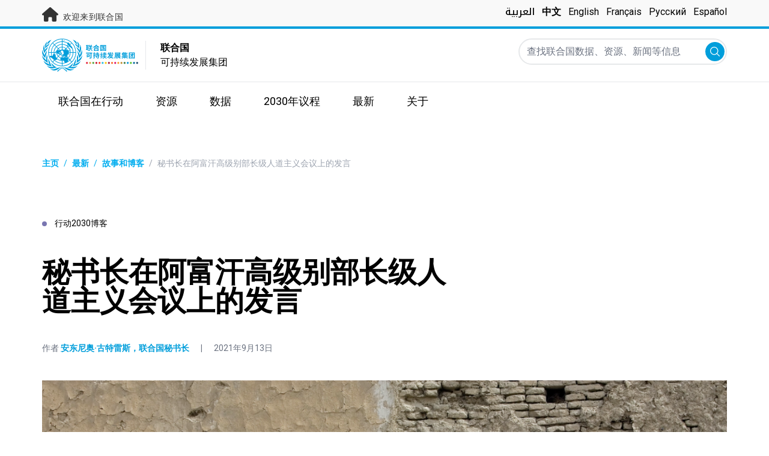

--- FILE ---
content_type: text/html; charset=UTF-8
request_url: https://unsdg.un.org/zh/latest/blog/remarks-high-level-ministerial-meeting-humanitarian-situation-afghanistan
body_size: 18296
content:
<!DOCTYPE html>
<html lang="zh-hans" dir="ltr" prefix="content: http://purl.org/rss/1.0/modules/content/  dc: http://purl.org/dc/terms/  foaf: http://xmlns.com/foaf/0.1/  og: http://ogp.me/ns#  rdfs: http://www.w3.org/2000/01/rdf-schema#  schema: http://schema.org/  sioc: http://rdfs.org/sioc/ns#  sioct: http://rdfs.org/sioc/types#  skos: http://www.w3.org/2004/02/skos/core#  xsd: http://www.w3.org/2001/XMLSchema# ">
  <head>
    <meta charset="utf-8" />
<script async src="https://www.googletagmanager.com/gtag/js?id=UA-147271102-1"></script>
<script>window.dataLayer = window.dataLayer || [];function gtag(){dataLayer.push(arguments)};gtag("js", new Date());gtag("set", "developer_id.dMDhkMT", true);gtag("config", "UA-147271102-1", {"groups":"default","anonymize_ip":true,"page_placeholder":"PLACEHOLDER_page_path"});</script>
<meta name="description" content="阿富汗人民需要一条生命线。在经历了数十年的战争、苦难和不安全之后，他们可能面临着最危险的时刻。现在是国际社会与他们站在一起的时候了。" />
<link rel="canonical" href="https://unsdg.un.org/zh/latest/blog/remarks-high-level-ministerial-meeting-humanitarian-situation-afghanistan" />
<meta property="og:image" content="https://unsdg.un.org/sites/default/files/2021-09/Screen%20Shot%202021-09-13%20at%2011.37.12%20AM.png" />
<meta name="twitter:card" content="summary_large_image" />
<meta name="twitter:description" content="阿富汗人民需要一条生命线。在经历了数十年的战争、苦难和不安全之后，他们可能面临着最危险的时刻。现在是国际社会与他们站在一起的时候了。" />
<meta name="twitter:title" content="秘书长在阿富汗高级别部长级人道主义会议上的发言" />
<meta name="twitter:image" content="https://unsdg.un.org/sites/default/files/2021-09/Screen%20Shot%202021-09-13%20at%2011.37.12%20AM.png" />
<meta name="Generator" content="Drupal 10 (https://www.drupal.org)" />
<meta name="MobileOptimized" content="width" />
<meta name="HandheldFriendly" content="true" />
<meta name="viewport" content="width=device-width, initial-scale=1.0" />
<link rel="icon" href="/themes/custom/theme_server/favicon.ico" type="image/vnd.microsoft.icon" />
<link rel="alternate" hreflang="en" href="https://unsdg.un.org/latest/blog/remarks-high-level-ministerial-meeting-humanitarian-situation-afghanistan" />
<link rel="alternate" hreflang="ar" href="https://unsdg.un.org/ar/latest/blog/remarks-high-level-ministerial-meeting-humanitarian-situation-afghanistan" />
<link rel="alternate" hreflang="zh-hans" href="https://unsdg.un.org/zh/latest/blog/remarks-high-level-ministerial-meeting-humanitarian-situation-afghanistan" />
<link rel="alternate" hreflang="fr" href="https://unsdg.un.org/fr/latest/blog/remarks-high-level-ministerial-meeting-humanitarian-situation-afghanistan" />
<link rel="alternate" hreflang="ru" href="https://unsdg.un.org/ru/latest/blog/remarks-high-level-ministerial-meeting-humanitarian-situation-afghanistan" />
<link rel="alternate" hreflang="es" href="https://unsdg.un.org/es/latest/blog/observaciones-en-el-marco-de-la-reunion-ministerial-de-alto-nivel-respecto-la-situacion" />
<link rel="canonical" href="https://unsdg.un.org/zh/latest/blog/remarks-high-level-ministerial-meeting-humanitarian-situation-afghanistan" />
<link rel="shortlink" href="https://unsdg.un.org/zh/node/71463" />

    <title>联合国可持续发展集团 | 秘书长在阿富汗高级别部长级人道主义会议上的发言</title>
    <link rel="stylesheet" media="all" href="/sites/default/files/css/css_IlYFVJCU8EX0Lje6PZFLsZu5xJQzZ6wkVhuyZteEghg.css?delta=0&amp;language=zh-hans&amp;theme=theme_server&amp;include=eJxdjUEOgzAMBD8Umichkyxg4cTIDm3T15eKXtrbrEaaTULuPU7kCOniqvlkNZxkhYRfCHg24brFbMdOcvvO4JqYZCzITJ8Gp-DHDpvZ18iVW_DuDeXqtxUFo8PusDhrbQM94Fr-zCI6kQze-vmx_DoXTtsbuU5GRw" />
<link rel="stylesheet" media="all" href="/sites/default/files/css/css_T3xX2XkV8hiltVTd4kDXZ8qON-xSRPUuUfGapEvRDDQ.css?delta=1&amp;language=zh-hans&amp;theme=theme_server&amp;include=eJxdjUEOgzAMBD8Umichkyxg4cTIDm3T15eKXtrbrEaaTULuPU7kCOniqvlkNZxkhYRfCHg24brFbMdOcvvO4JqYZCzITJ8Gp-DHDpvZ18iVW_DuDeXqtxUFo8PusDhrbQM94Fr-zCI6kQze-vmx_DoXTtsbuU5GRw" />
<link rel="stylesheet" media="all" href="//fonts.googleapis.com/css?family=Roboto:300,400,500,700&amp;display=swap" />
<link rel="stylesheet" media="all" href="//fonts.googleapis.com/css2?family=Noto+Kufi+Arabic:wght@500&amp;display=swap" />
<link rel="stylesheet" media="all" href="/sites/default/files/css/css_gzdZEkIYGSvmDfGIo-3tpC7OzdkOTjZ2dHSmAWYVyWM.css?delta=4&amp;language=zh-hans&amp;theme=theme_server&amp;include=eJxdjUEOgzAMBD8Umichkyxg4cTIDm3T15eKXtrbrEaaTULuPU7kCOniqvlkNZxkhYRfCHg24brFbMdOcvvO4JqYZCzITJ8Gp-DHDpvZ18iVW_DuDeXqtxUFo8PusDhrbQM94Fr-zCI6kQze-vmx_DoXTtsbuU5GRw" />

    

    <link rel="preconnect" href="https://fonts.gstatic.com" crossorigin>
        <script async src="https://www.uninfo.org/config.js?v=1769020"></script>
  </head>
  <body class="path-node page-node-type-blog-post font-body">
        <a href="#main-content" class="visually-hidden focusable skip-link">
      Skip to main content
    </a>
    
      <div class="dialog-off-canvas-main-canvas" data-off-canvas-main-canvas>
    <div id="page-wrapper">
  <div id="page">
    <header id="header" class="header" role="banner" aria-label="网站页眉">
      
<div class="top-banner bg-un-gray-lightest py-2 border-b-4 border-un-primary-light h-12">
  <div class="inner-top-banner fluid-container-narrow flex flex-row justify-between">
    <div id="welcome" class="font-medium text-sm tracking-wide">
      <a href="https://www.un.org/" class="text-un-gray-darkest">
        <i class="text-xl md:text-2xl me-1 fa-solid fa-home"></i>
        欢迎来到联合国
      </a>
    </div>

    <div id="language-switcher" class="relative right">
      


<div class="md:hidden text-un-primary-light-1 pointer" id="language-switcher-icon">
  <svg class="w-6 h-6" fill="none" stroke="currentColor" viewBox="0 0 24 24" xmlns="http://www.w3.org/2000/svg"><path stroke-linecap="round" stroke-linejoin="round" stroke-width="2" d="M21 12a9 9 0 01-9 9m9-9a9 9 0 00-9-9m9 9H3m9 9a9 9 0 01-9-9m9 9c1.657 0 3-4.03 3-9s-1.343-9-3-9m0 18c-1.657 0-3-4.03-3-9s1.343-9 3-9m-9 9a9 9 0 019-9"></path></svg>
</div>
<ul class="hidden absolute top-10 -start-19 z-999 bg-white md:bg-transparent md:block md:static" id="language-switcher-menu">
  <li><span class="language-switcher-icon"></span><ul class="language-switcher-language-url flex flex-col md:flex-row md:space-s-3"><li hreflang="ar" data-drupal-link-system-path="node/71463" class="ar py-2 px-6 border border-un-primary-light md:py-0 md:px-0 md:border-0"><a href="/ar/latest/blog/remarks-high-level-ministerial-meeting-humanitarian-situation-afghanistan" class="language-link" hreflang="ar" data-drupal-link-system-path="node/71463">العربية</a></li><li hreflang="zh-hans" data-drupal-link-system-path="node/71463" class="zh-hans py-2 px-6 border border-un-primary-light md:py-0 md:px-0 md:border-0 is-active" aria-current="page"><a href="/zh/latest/blog/remarks-high-level-ministerial-meeting-humanitarian-situation-afghanistan" class="language-link is-active" hreflang="zh-hans" data-drupal-link-system-path="node/71463" aria-current="page">中文</a></li><li hreflang="en" data-drupal-link-system-path="node/71463" class="en py-2 px-6 border border-un-primary-light md:py-0 md:px-0 md:border-0"><a href="/latest/blog/remarks-high-level-ministerial-meeting-humanitarian-situation-afghanistan" class="language-link" hreflang="en" data-drupal-link-system-path="node/71463">English</a></li><li hreflang="fr" data-drupal-link-system-path="node/71463" class="fr py-2 px-6 border border-un-primary-light md:py-0 md:px-0 md:border-0"><a href="/fr/latest/blog/remarks-high-level-ministerial-meeting-humanitarian-situation-afghanistan" class="language-link" hreflang="fr" data-drupal-link-system-path="node/71463">Français</a></li><li hreflang="ru" data-drupal-link-system-path="node/71463" class="ru py-2 px-6 border border-un-primary-light md:py-0 md:px-0 md:border-0"><a href="/ru/latest/blog/remarks-high-level-ministerial-meeting-humanitarian-situation-afghanistan" class="language-link" hreflang="ru" data-drupal-link-system-path="node/71463">Русский</a></li><li hreflang="es" data-drupal-link-system-path="node/71463" class="es py-2 px-6 border border-un-primary-light md:py-0 md:px-0 md:border-0"><a href="/es/latest/blog/observaciones-en-el-marco-de-la-reunion-ministerial-de-alto-nivel-respecto-la-situacion" class="language-link" hreflang="es" data-drupal-link-system-path="node/71463">Español</a></li></ul>
  </li>
</ul>
    </div>
  </div>
</div>
<div class="bottom-banner lang-zh-hans relative border-b border-un-gray-3">
  <div class="fluid-container-narrow py-4 flex flex-row justify-between">
    <div id="logo" class="flex divide-s space-s-1 md:space-s-3">
      <a href="https://unsdg.un.org/zh" class="-ms-2">
        <img class="ms-2 w-40 h-auto hidden md:inline-block" src="/themes/custom/theme_server/assets/images/unsdg-logo-zh-hans.svg" alt="UN Logo">
        <img class="w-16 h-auto p-1 inline-block md:hidden" src="/themes/custom/theme_server/assets/images/unsdg-logo-mobile-zh-hans.svg" alt="UN Logo">
      </a>
      <div class="ps-3 md:ps-6 w-44 my-auto">
        <b>联合国</b><br>
可持续发展集团      </div>
    </div>

    <div class="flex flex-row justify-between space-s-3">
      <div id="mobile-search-toggle" class="lg:hidden w-10 h-10 bg-un-primary-light rounded-full text-white p-3 self-center">
        <svg viewBox="0 0 14 14" fill="currentColor">
          <path fill-rule="evenodd" clip-rule="evenodd" d="M10.4238 9.65421L13.8405 13.0708C14.0532 13.2834 14.0532 13.628 13.8406 13.8406C13.7343 13.9469 13.5949 14 13.4556 14C13.3164 14 13.177 13.9469 13.0708 13.8406L9.65403 10.4239C8.63276 11.2731 7.32127 11.7847 5.89241 11.7847C2.64332 11.7847 0 9.14154 0 5.89258C0 2.6434 2.64332 0 5.89241 0C9.14144 0 11.7848 2.6434 11.7848 5.89258C11.7848 7.32151 11.2731 8.63294 10.4238 9.65421ZM5.89241 1.08862C3.24358 1.08862 1.08862 3.24367 1.08862 5.89258C1.08862 8.54127 3.24358 10.6961 5.89241 10.6961C8.54117 10.6961 10.6961 8.54127 10.6961 5.89258C10.6961 3.24367 8.54117 1.08862 5.89241 1.08862Z"></path>
        </svg>
      </div>

      <div id="mobile-menu-toggle" class="lg:hidden flex justify-end items-center w-10 h-10 self-center cursor-pointer">
        <i class="fa-solid fa-2x fa-bars text-un-primary-light"></i>
        <i class="fa-solid fa-2x fa-xmark text-un-primary-light"></i>
      </div>

      <div class="clearfix">
        <div class="site-search-wrapper">

  <form action="/zh/search" method="get" id="main-search-form" accept-charset="UTF-8" class="hidden absolute top-0 start-0 w-full h-full lg:w-auto lg:h-auto lg:static lg:block">

    <div class="flex flex-row relative w-full h-full lg:w-auto lg:h-auto items-center">
      <label class="sr-only" for="search-input">查找联合国数据、资源、新闻等信息</label>
      <input id="search-input" placeholder="查找联合国数据、资源、新闻等信息" type="text" name="key" value="" size="38" maxlength="128" class="w-full h-full lg:w-auto lg:h-auto lg:rounded-full border-un-gray-3 border-2">
      <button id="edit-submit-search" type="submit" class="absolute end-10 lg:end-1 bg-un-primary-light rounded-full h-8 w-8 text-white p-2 cursor-pointer">
        <svg viewBox="0 0 14 14" fill="currentColor">
          <path fill-rule="evenodd" clip-rule="evenodd" d="M10.4238 9.65421L13.8405 13.0708C14.0532 13.2834 14.0532 13.628 13.8406 13.8406C13.7343 13.9469 13.5949 14 13.4556 14C13.3164 14 13.177 13.9469 13.0708 13.8406L9.65403 10.4239C8.63276 11.2731 7.32127 11.7847 5.89241 11.7847C2.64332 11.7847 0 9.14154 0 5.89258C0 2.6434 2.64332 0 5.89241 0C9.14144 0 11.7848 2.6434 11.7848 5.89258C11.7848 7.32151 11.2731 8.63294 10.4238 9.65421ZM5.89241 1.08862C3.24358 1.08862 1.08862 3.24367 1.08862 5.89258C1.08862 8.54127 3.24358 10.6961 5.89241 10.6961C8.54117 10.6961 10.6961 8.54127 10.6961 5.89258C10.6961 3.24367 8.54117 1.08862 5.89241 1.08862Z"></path>
        </svg>
        <span class="sr-only">提交</span>
      </button>
      <img src="/themes/custom/theme_server/assets/images/close.svg" alt="关闭检索" class="close-search absolute end-0 w-10 text-un-gray-dark cursor-pointer lg:hidden">
    </div>

  </form>

</div>

      </div>
    </div>
  </div>
</div>

<div id="main-menu-container" class="relative hidden clearfix bg-un-primary-main h-screen lg:bg-transparent lg:h-auto lg:block">
  <div class="fluid-container-narrow">
    <div id="block-mainmenu" class="block block-superfish block-superfishmain">
  
    
      
<ul id="superfish-main" class="menu sf-menu sf-main sf-horizontal sf-style-none" role="menu" aria-label="菜单">
  

            
  <li id="main-menu-link-contentf929f06b-5b6f-4381-93b6-215bbef5c91f" class="sf-depth-1 menuparent sf-first" role="none">
    
          <a href="/un-in-action" title="联合国在行动" class="sf-depth-1 menuparent" role="menuitem" aria-haspopup="true" aria-expanded="false">联合国在行动</a>
    
    
    
              <ul role="menu">
      
      

  
  <li id="main-menu-link-content97781bb4-c56c-4918-a060-9d03643a4cef" class="sf-depth-2 sf-no-children sf-first" role="none">
    
          <a href="/zh/un-in-action/global-level" title="UN in Action: Global Level" class="sf-depth-2" role="menuitem">全球一级</a>
    
    
    
    
      </li>


  
  <li id="main-menu-link-content468d603f-d352-4092-9706-82cab42d8753" class="sf-depth-2 sf-no-children" role="none">
    
          <a href="/zh/un-in-action/regional-level" title="UN in Action: Regional Level" class="sf-depth-2" role="menuitem">区域一级</a>
    
    
    
    
      </li>


  
  <li id="main-menu-link-contentb80ef316-a4a7-4498-b810-2b2ddb7a5dc0" class="sf-depth-2 sf-no-children sf-last" role="none">
    
          <a href="/zh/un-in-action/country-level" title="UN in Action: Country Level" class="sf-depth-2" role="menuitem">国家和领土</a>
    
    
    
    
      </li>



              </ul>
      
    
    
      </li>


            
  <li id="main-menu-link-contentea2a6a29-2de4-4f71-bc27-2a2880e78e4e" class="sf-depth-1 menuparent" role="none">
    
          <a href="/zh/resources" class="sf-depth-1 menuparent" role="menuitem" aria-haspopup="true" aria-expanded="false">资源</a>
    
    
    
              <ul role="menu">
      
      

  
  <li id="main-menu-link-contenteac5a335-0aa0-4545-baf5-6adac23d7fa2" class="sf-depth-2 sf-no-children sf-first" role="none">
    
          <a href="/zh/resources" title="Main resources library" class="sf-depth-2" role="menuitem">资源</a>
    
    
    
    
      </li>


  
  <li id="main-menu-link-content1a04257a-dd2f-40fa-b53d-94b02e970361" class="sf-depth-2 sf-no-children" role="none">
    
          <a href="/zh/resources/unsdg-chair-reports" title="联合国可持续发展集团主席关于发展协调办公室的报告" class="sf-depth-2" role="menuitem">主席关于发协办的报告</a>
    
    
    
    
      </li>


  
  <li id="main-menu-link-content6b2c484b-be41-4c66-9ac4-38dcbce8a938" class="sf-depth-2 sf-no-children" role="none">
    
          <a href="/zh/resources/annual-UNCT-results-reports" class="sf-depth-2" role="menuitem">国别小组成果年度报告</a>
    
    
    
    
      </li>


  
  <li id="main-menu-link-contentee0e635a-0ad3-46d3-a230-4f86018399f7" class="sf-depth-2 sf-no-children" role="none">
    
          <a href="/zh/resources/unct-key-documents" class="sf-depth-2" role="menuitem">国别小组重要文件</a>
    
    
    
    
      </li>


  
  <li id="main-menu-link-contentbe44ade3-c4dd-4f3e-ae76-1543d23ed0bb" class="sf-depth-2 sf-no-children" role="none">
    
          <a href="/zh/resources/executive-board-documents-sessions" class="sf-depth-2" role="menuitem">执行委员会会议文件</a>
    
    
    
    
      </li>


  
  <li id="main-menu-link-content10be5985-63f6-4786-8665-a42b09903644" class="sf-depth-2 sf-no-children" role="none">
    
          <a href="https://unsdg.un.org/2025-unsdg-chair-report/sdgs" title="Measuring the UN contribution towards the SDGs" class="sf-depth-2 sf-external" role="menuitem">联合国系统对可持续发展目标的全面贡献</a>
    
    
    
    
      </li>



              </ul>
      
    
    
      </li>


            
  <li id="main-menu-link-contentaaa95929-b5dd-47ba-bad2-bad6ac87d29a" class="sf-depth-1 menuparent" role="none">
    
          <a href="/zh/SPTF" class="sf-depth-1 menuparent" role="menuitem" aria-haspopup="true" aria-expanded="false">数据</a>
    
    
    
              <ul role="menu">
      
      

  
  <li id="main-menu-link-content139d9535-76d8-4275-b0f3-983d708a30d7" class="sf-depth-2 sf-no-children sf-first" role="none">
    
          <a href="https://uninfo.org/" title="View data on UN teams&#039; work towards the SDGs" class="sf-depth-2 sf-external" role="menuitem">联合国可持续发展集团数据门户</a>
    
    
    
    
      </li>


  
  <li id="main-menu-link-contentf1131b97-461d-4f9c-8d10-894500dd979b" class="sf-depth-2 sf-no-children" role="none">
    
          <a href="https://data.uninfo.org/home/_CPstatus" title="Link to UN Common Premises" class="sf-depth-2 sf-external" role="menuitem">How We Work (Our Common Premises)</a>
    
    
    
    
      </li>


  
  <li id="main-menu-link-contentda3b54fd-5211-4adf-9e04-a4613cea5276" class="sf-depth-2 sf-no-children sf-last" role="none">
    
          <a href="https://data.uninfo.org/Home/_LBRCStatistics" title="Resident Coordinator Key Data Worldwide" class="sf-depth-2 sf-external" role="menuitem">驻地协调员统计数据</a>
    
    
    
    
      </li>



              </ul>
      
    
    
      </li>


            
  <li id="main-menu-link-content1bc5fa51-c4c8-438b-93b0-4a9fdcbe8e10" class="sf-depth-1 menuparent" role="none">
    
          <a href="/zh/2030-agenda" title="Visit the 2030 Agenda" class="sf-depth-1 menuparent" role="menuitem" aria-haspopup="true" aria-expanded="false">2030年议程</a>
    
    
    
              <ul role="menu">
      
      

  
  <li id="main-menu-link-contentcf8b9165-f1ca-4397-8fdb-23f90c70c8a8" class="sf-depth-2 sf-no-children sf-first" role="none">
    
          <a href="/zh/2030-agenda" title="了解联合国可持续发展集团为实现2030年议程所做的工作" class="sf-depth-2" role="menuitem">我们的工作</a>
    
    
    
    
      </li>


  
  <li id="main-menu-link-content6c2c0a06-c7c0-43e2-b9f1-1618b7f8e2e0" class="sf-depth-2 sf-no-children" role="none">
    
          <a href="/2030-agenda/decade-action" title="行动十年" class="sf-depth-2" role="menuitem">行动十年</a>
    
    
    
    
      </li>


  
  <li id="main-menu-link-contentb2a7bff8-708a-4ca7-8885-473eba427316" class="sf-depth-2 sf-no-children" role="none">
    
          <a href="https://www.un.org/sustainabledevelopment/zh/" title="Learn about the Sustainable Development Goals" class="sf-depth-2 sf-external" role="menuitem">À propos des Objectifs</a>
    
    
    
    
      </li>


  
  <li id="main-menu-link-content8ea3c7ec-2c58-4d2e-8429-32396e66ee06" class="sf-depth-2 sf-no-children" role="none">
    
          <a href="https://sdgactioncampaign.org/" title="前往可持续发展目标行动运动网站" class="sf-depth-2 sf-external" role="menuitem">可持续发展目标行动运动</a>
    
    
    
    
      </li>


  
  <li id="main-menu-link-content686282fa-0fe8-41b4-b215-5ae648864c93" class="sf-depth-2 sf-no-children" role="none">
    
          <a href="https://www.jointsdgfund.org/" title="前往联合可持续发展目标基金网站" class="sf-depth-2 sf-external" role="menuitem">联合可持续发展目标基金</a>
    
    
    
    
      </li>


  
  <li id="main-menu-link-content2c504766-ec1a-43be-8d9c-3a4c3858b5d8" class="sf-depth-2 sf-no-children" role="none">
    
          <a href="/zh/node/110066" class="sf-depth-2" role="menuitem">Funding Compact</a>
    
    
    
    
      </li>



              </ul>
      
    
    
      </li>


            
  <li id="main-menu-link-contenta84659e9-c40f-4cc9-b6bd-d3a99f4115f8" class="sf-depth-1 menuparent" role="none">
    
          <a href="/zh/latest" title="阅读实地最新资讯" class="sf-depth-1 menuparent" role="menuitem" aria-haspopup="true" aria-expanded="false">最新</a>
    
    
    
              <ul role="menu">
      
      

  
  <li id="main-menu-link-content0069c80d-2899-4d3d-ad48-622f5bcf25ee" class="sf-depth-2 sf-no-children sf-first" role="none">
    
          <a href="/zh/latest" class="sf-depth-2" role="menuitem">显示全部</a>
    
    
    
    
      </li>


  
  <li id="main-menu-link-contentd5cc5984-010f-447f-a425-5306b239bbe8" class="sf-depth-2 sf-no-children" role="none">
    
          <a href="/zh/latest?f%5B0%5D=content_type_latest_page%3Astory&amp;f%5B1%5D=content_type_latest_page%3Ablog_post&amp;f%5B2%5D=content_type_latest_page%3Astory&amp;f%5B3%5D=content_type_latest_page%3Ablog_post" class="sf-depth-2" role="menuitem">行动2030博客</a>
    
    
    
    
      </li>


  
  <li id="main-menu-link-contentbed79c8f-ee5e-4709-87aa-3be218e8074f" class="sf-depth-2 sf-no-children" role="none">
    
          <a href="/zh/latest?f%5B0%5D=content_type_latest_page%3Aannouncement&amp;f%5B1%5D=content_type_latest_page%3Aannouncement" class="sf-depth-2" role="menuitem">公告</a>
    
    
    
    
      </li>


  
  <li id="main-menu-link-content36600b85-627d-487e-a14a-c3ff7040c979" class="sf-depth-2 sf-no-children" role="none">
    
          <a href="/zh/latest?f%5B0%5D=content_type_latest_page%3Avideo_story&amp;f%5B1%5D=content_type_latest_page%3Avideo_story" class="sf-depth-2" role="menuitem">视频</a>
    
    
    
    
      </li>



              </ul>
      
    
    
      </li>


            
  <li id="main-menu-link-content750b512b-b065-4f0e-8e0f-192713f691ff" class="sf-depth-1 menuparent" role="none">
    
          <a href="/about" title="了解更多发展协调办公室相关信息" class="sf-depth-1 menuparent" role="menuitem" aria-haspopup="true" aria-expanded="false">关于</a>
    
    
    
              <ul role="menu">
      
      

  
  <li id="main-menu-link-contentcea0715c-e5ce-41df-87af-2561ce693fcd" class="sf-depth-2 sf-no-children sf-first" role="none">
    
          <a href="/zh/about/who-we-are" title="了解联合国可持续发展集团的组织架构" class="sf-depth-2" role="menuitem">我们是谁</a>
    
    
    
    
      </li>


  
  <li id="main-menu-link-content057180f0-81e0-41d3-a170-5846626e4986" class="sf-depth-2 sf-no-children" role="none">
    
          <a href="/zh/about/how-we-work" title="了解联合国可持续发展集团的工作方式" class="sf-depth-2" role="menuitem">我们的工作方式</a>
    
    
    
    
      </li>


  
  <li id="main-menu-link-contentcff4c095-aeb2-43ff-a7fb-c500a8802190" class="sf-depth-2 sf-no-children" role="none">
    
          <a href="/zh/node/127219" class="sf-depth-2" role="menuitem">Chair of the UNSDG</a>
    
    
    
    
      </li>


  
  <li id="main-menu-link-content241844d3-c2d6-4da1-a170-ba1131ea10a8" class="sf-depth-2 sf-no-children" role="none">
    
          <a href="https://reform.un.org/zh" title="前往联合国改革网站" class="sf-depth-2 sf-external" role="menuitem">The UN Reform</a>
    
    
    
    
      </li>


  
  <li id="main-menu-link-content8fb63214-5757-4463-a015-8f31d615b19a" class="sf-depth-2 sf-no-children" role="none">
    
          <a href="https://un-dco.org/" title="UN Development Coordination Office" class="sf-depth-2 sf-external" role="menuitem">UN Development Coordination Office</a>
    
    
    
    
      </li>


  
  <li id="main-menu-link-content177edd92-e9c3-4d66-9805-8f88858bc338" class="sf-depth-2 sf-no-children sf-last" role="none">
    
          <a href="/zh/node/129881" class="sf-depth-2" role="menuitem">Evaluating Our Impact</a>
    
    
    
    
      </li>



              </ul>
      
    
    
      </li>


</ul>

  </div>

  </div>
</div>

    </header>
    <div id="main-wrapper" class="layout-main-wrapper clearfix">
      <div id="main" class="layout-main clearfix">

                
        <main id="content" class="column main-content" role="main">

          <section class="section">
            <a id="main-content" tabindex="-1"></a>
              <div class="region region-content">
    <div data-drupal-messages-fallback class="hidden"></div>
<div id="block-theme-server-content" class="block-system block-system-main-block">
  
    
      
<article about="/zh/latest/blog/remarks-high-level-ministerial-meeting-humanitarian-situation-afghanistan" class="node node--type-blog-post node--promoted node--view-mode-full">

  
    

  
  <div class="node__content">
      <nav class="breadcrumb fluid-container-narrow my-8 md:my-10" role="navigation" aria-labelledby="system-breadcrumb">
    <h2 id="system-breadcrumb" class="visually-hidden">页面路径</h2>

    <div class="flex flex-row text-sm items-center">
                              <div class="crumb truncate text-un-primary-light-1 font-bold">
                      <a href="/zh">主页</a>
                  </div>
                                  <div class="text-un-primary-light-1 mx-2">/</div>
                        <div class="crumb truncate text-un-primary-light-1 font-bold">
                      <a href="/zh/latest">最新</a>
                  </div>
                                  <div class="text-un-primary-light-1 mx-2">/</div>
                        <div class="crumb truncate text-un-primary-light-1 font-bold">
                      <a href="/zh/latest?f%5B0%5D=content_type_latest_page%3Astory&amp;f%5B1%5D=content_type_latest_page%3Ablog_post">故事和博客</a>
                  </div>
                                  <div class="text-gray-400 mx-2">/</div>
                        <div class="crumb truncate text-gray-400">
                      秘书长在阿富汗高级别部长级人道主义会议上的发言
                  </div>
          </div>

  </nav>

<div class="fluid-container-narrow">

      <div class="mb-9 md:mb-12 mt-18 text-sm">
      <span class="rounded-full h-2 w-2 inline-block me-2.5 bg-un-blue"></span>
      行动2030博客
    </div>
  
  <div >

    <div>
      <h1 class="max-w-2xl mb-8 md:mb-11 font-bold text-xl md:text-5xl">
        秘书长在阿富汗高级别部长级人道主义会议上的发言
      </h1>
      <div class="text-sm mb-11">
                  <span class="text-gray-500">
            作者
          </span>
          <span class="text-un-primary-light-2 font-bold">
            安东尼奥·古特雷斯，联合国秘书长
          </span>
          <span class="text-gray-500 mx-4 font-bold">|</span>
                        <span class="text-gray-500" dir="ltr">
          2021年9月13日
        </span>
              </div>
    </div>

    
  </div>

</div>
<div class="fluid-container-narrow">
  <figure class="caption mb-8 md:mb-0 ">
  <img src="/sites/default/files/styles/hero_header_2xl_1x/public/2021-09/Screen%20Shot%202021-09-13%20at%2011.37.12%20AM.png?itok=yfHmRHv2" alt="几件大衣挂在一栋大楼外面，大衣的右边墙上有一个大洞。" typeof="foaf:Image" />


  <figcaption>
            <div class="caption-text block max-w-sm ms-auto me-0 mt-4 text-black text-end text-xs opacity-50">
    <span>
      Caption: 2006年喀布尔的一所学校。    </span>
  </div>
                <div class="image-source">
                      <span class="block max-w-sm ms-auto me-0 mt-2 text-black text-end text-xs opacity-50">
      图片来源：© 联合国照片/Eskinder Debebe    </span>
  </div>
      </figcaption>
</figure>

</div>
<div class="fluid-container-narrow">
  <div class="flex flex-row flex-wrap my-6 md:mb-10 md:mt-6">
  <div class="border border-un-gray-lighter text-un-gray-dark-2 px-6 py-2 rounded-lg me-4 mb-4">
  2019冠状病毒病
</div>
<div class="border border-un-gray-lighter text-un-gray-dark-2 px-6 py-2 rounded-lg me-4 mb-4">
  2030年议程及可持续发展目标
</div>

</div>

</div>
<div class="fluid-container-narrow">
  <div  class="styled-body  styled-body-with-container">
  <div class="md:grid grid-cols-body-and-social-links mb-20">

  
            <div class="clearfix text-formatted field field--name-body field--type-text-with-summary field--label-hidden field__item"><p>阿富汗人民需要一条生命线。</p>

<p>在经历了数十年的战争、苦难和不安全之后，他们可能面临着最危险的时刻。</p>

<p>现在是国际社会与他们站在一起的时候了。</p>

<p>让我们明确一点：这次会议不仅是关于我们将对阿富汗人民的赠与，也是关于我们对阿富汗人民的亏欠。<br>
<br>
即使在上个月一系列戏剧性演变发生前，阿富汗人就已经陷入了世界上最严重的危机之一。&nbsp;</p>

<p>如今，三分之一的阿富汗人吃了上顿没下顿。</p>

<p>贫困率直线上升，基本公共服务接近崩溃。</p>

<p>数十万人被迫逃离家乡。</p>

<p>与此同时，阿富汗面临着严重的旱灾，是四年来的第二次旱灾。</p>

<p>到这个月底，许多人可能无法果腹，而冬季已经临近。</p>

<p>当然，2019冠状病毒病的阴影仍笼罩着阿富汗。<br>
<br>
联合国大家庭以及整个人道主义系统正为阿富汗人民提供粮食、拯救生命的干预措施和基本一辆服务，包括孕产妇医疗服务。<br>
<br>
我们已建立了强有力的机制，以人权为本，协调发展和人道主义工作中的应对措施。</p>

<p>我请负责人道主义事务的副秘书长、紧急救援协调员马丁·格里菲斯 (Martin Griffiths)上周于喀布尔与塔利班临时领导人会面。</p>

<p>他重申了联合国向数百万需要帮助的人提供公正和独立的人道主义援助和保护的承诺。</p>

<p>他强调了妇女在提供援助方面的关键作用，并敦促所有各方确保她们的权利、安全和福祉。</p>

<p>他呼吁所有平民在任何时候都受到保护，特别是妇女、女孩和少数民族-。</p>

<p>他表示，他已收到塔利班领导人的书面保证，允许援助工作继续进行。</p>

<p>联合国员工和所有援助人员必须能够安全地完成他们的重要工作，而不会蒙受骚扰、恐吓或恐惧。</p>

<p>他表示，他已收到塔利班领导人的书面保证，允许援助工作继续进行。</p>

<p>为了继续我们在阿富汗挽救生命的工作，我们现在就需要得到以下四项：</p>

<p>首先，我们需要资金。<br>
<br>
我们需要更多资金。我们需要迅速提供资金。<br>
<br>
而且我们需要得到足够灵活的租金，以适应当地快速变化的条件。<br>
<br>
我敦促国际社会提供 6.06 亿美元支持阿富汗1100 万人的紧急援助需求，以便在未来四个月向1100万人提供紧急援助。<br>
<br>
今天，我们宣布从联合国中央应急基金中拨款2000万美元，用于支持阿富汗的人道主义行动。<br>
&nbsp;</p>

<p>第二，我们需要各位的帮助，以促进人道主义援助，包括与喀布尔和阿富汗其他中心的空中桥梁援助行动。<br>
<br>
联合国人道主义空运服务处建立了一个从伊斯兰堡到坎大哈、马扎尔和赫拉特的空中桥梁，自8月底开始运行。<br>
<br>
昨天，联合国人道主义空运处恢复了从伊斯兰堡到喀布尔的航班，现已经在全国范围内全面运行。<br>
这项工作必须继续。我们还需要开展更多的工作。<br>
<br>
我们需要能够将援助人员和人道主义物资运入和运出阿富汗。<br>
<br>
我们需要畅通无阻、迅速到达热点地区，安全地监测反应措施，并在阿富汗境内运送救济物品。</p>

<p>第三，我们需要保障阿富汗妇女和女孩的权利，包括获得教育和其他基本服务的权利。<br>
<br>
今天阿富汗的一大亮点是新一代的女性领导人和企业家，她们在过去二十年接受教育并蓬勃发展。<br>
<br>
阿富汗妇女和女孩希望确保成果不会丧失、大门不会关闭，希望不会熄灭。<br>
<br>
这对国家和每个阿富汗人的未来至关重要。</p>

<p>最后，我们需确保人道主义响应不仅能拯救生命，还能拯救生计。<br>
<br>
阿富汗人民正面临着整个国家的崩溃，一切都在顷刻之间。<br>
<br>
阿富汗面临着发展的紧急情况，我们必须保护过去20年的进展。<br>
<br>
在这样做的同时，我们必须确保当地经济保持正常运转；确保人们能够留在自己的社区和家中；确保他们能够获得基本服务、基本收入和社会保护。<br>
<br>
国际社会必须想办法提供现金，让阿富汗经济能够呼吸，国家完全崩溃将给人民带来毁灭性的后果，并有可能因大量资金外流而破坏邻国的稳定。</p>

<p>权宜之计至关重要，但阿富汗人民将需要我们长期的支持。<br>
<br>
会员国也将向被迫逃离本国的阿富汗人慷慨地敞开大门。<br>
<br>
所有会员国都必须尊重国际难民保护责任。<br>
<br>
我们的支持必须与需求的规模相匹配。<br>
<br>
在多年的冲突期间，我曾多次访问喀布尔。<br>
<br>
这些访问充满了恐怖、苦难和悲痛。<br>
<br>
但是，我遇到的阿富汗人民的希望、信仰和决心也是他们的标志。</p>

<p>他们希望消除极端贫困。他们希望能有体面的工作。他们希望自己的生命和基本自由得到保护。他们希望他们的国家没有动荡和恐怖。<br>
<br>
简而言之，他们希望得到人类大家庭每个成员所希望且应该得到的东西。<br>
<br>
我们需要投资这种希望和承诺。<br>
<br>
最后，请允许我特别向联合国工作人员和在阿富汗的所有援助人员表示钦佩和感谢，他们中的绝大多数人是阿富汗国民。<br>
<br>
他们正在阿富汗全国各地做着非同寻常的工作，我对此表示充分的支持。<br>
<br>
让我们承诺支持他们的工作，因为他们支持着阿富汗人民，并确保他们能够安全地开展工作。时间很短，阿富汗的事态发展很快。<br>
<br>
让我们向阿富汗人民伸出一条生命线，尽我们所能，尽我们所应尽的，帮助他们坚持希望。</p>
</div>
      

  <div class="hidden md:block">
    

<div class="social-media-sharing">
  <ul class="">
                    <li>
        <a    target="_blank"   class="linkedin share"   href="http://www.linkedin.com/shareArticle?mini=true&amp;url=https://unsdg.un.org/zh/latest/blog/remarks-high-level-ministerial-meeting-humanitarian-situation-afghanistan&amp;title=秘书长在阿富汗高级别部长级人道主义会议上的发言&amp;source=https://unsdg.un.org/zh/latest/blog/remarks-high-level-ministerial-meeting-humanitarian-situation-afghanistan"
          title="Linkedin">
                      <img alt="Linkedin" src="https://unsdg.un.org/modules/contrib/social_media/icons/linkedin.svg">
          
                  </a>

      </li>
                <li>
        <a    target="_blank"   class="twitter share"   href="https://twitter.com/intent/tweet?url=https://unsdg.un.org/zh/latest/blog/remarks-high-level-ministerial-meeting-humanitarian-situation-afghanistan&amp;status=秘书长在阿富汗高级别部长级人道主义会议上的发言+https://unsdg.un.org/zh/latest/blog/remarks-high-level-ministerial-meeting-humanitarian-situation-afghanistan"
          title="X">
                      <img alt="X" src="https://unsdg.un.org/modules/contrib/social_media/icons/x.svg">
          
                  </a>

      </li>
                <li>
        <a    target="_blank"   class="facebook-share share"   href="http://www.facebook.com/share.php?u=https://unsdg.un.org/zh/latest/blog/remarks-high-level-ministerial-meeting-humanitarian-situation-afghanistan&amp;title=秘书长在阿富汗高级别部长级人道主义会议上的发言"
          title="Facebook">
                      <img alt="Facebook" src="https://unsdg.un.org/modules/contrib/social_media/icons/facebook_share.svg">
          
                  </a>

      </li>
                <li>
        <a    target="_blank"   class="email share"   href="mailto:?subject=秘书长在阿富汗高级别部长级人道主义会议上的发言&amp;body=Check out this site https://unsdg.un.org/zh/latest/blog/remarks-high-level-ministerial-meeting-humanitarian-situation-afghanistan"
          title="邮箱">
                      <img alt="邮箱" src="https://unsdg.un.org/modules/contrib/social_media/icons/email.svg">
          
                  </a>

      </li>
      </ul>
</div>


  </div>

</div>

</div>

</div>
<div class="fluid-container-narrow">
  <span class="block text-3xl sm:text-4xl font-bold mt-10.5 md:mt-20 mb-8 md:mb-9">作者</span>
  
  <div class="mb-4">
    <div class="carousel-wrapper carousel-mobile-only flex flex-row md:grid md:grid-cols-2 lg:grid-cols-3">
              <div class="my-3 sm:my-3.5 mx-1.5 sm:mx-0"><div class="carousel-slide md:h-full py-8 md:pt-16 md:pb-14 px-5 md:px-16 shadow-un rounded w-58 md:w-90 flex-grow-0 flex-shrink-0 me-3 sm:me-5">
  <div class="text-md md:text-2xl font-bold text-black line-clamp-1">
    <span title="安东尼奥·古特雷斯，联合国秘书长">安东尼奥·古特雷斯，联合国秘书长</span>
  </div>

  <div class="mt-4 text-sm md:line-clamp-2 h-10 text-black">
    <span title="联合国">联合国</span>
  </div>

  <div class="mt-8 text-sm text-blue-500 line-clamp-1">
    <a target="_blank" href="mailto:" title=""></a>
  </div>
</div>
</div>
          </div>
        </div>

</div>

<div class="pt-10 bg-un-gray-3 tabbed-carousel-wrapper pt-10 pb-20 bg-un-gray-3">
  <div class="fluid-container-narrow">
          <h3 class="text-2xl sm:text-4xl font-bold mb-7 lg:mb-18">
        最新资讯
      </h3>
        <div class="sm:hidden">
  <div class="relative inline-block text-start z-10">
    <div>
      <button type="button" class="filter-dropdown inline-flex justify-center w-full rounded-full border-2 border-un-primary-light shadow-un px-4 py-2 bg-white text-sm font-medium hover:bg-gray-50 focus:outline-none focus:ring-2 focus:ring-offset-2 focus:ring-offset-gray-100 focus:ring-gray-100" id="options-menu" aria-haspopup="true" aria-expanded="true">
        <div class="selected">显示全部</div>
        <svg class="-me-1 ms-2 h-5 w-5" xmlns="http://www.w3.org/2000/svg" viewBox="0 0 20 20" fill="currentColor" aria-hidden="true">
          <path fill-rule="evenodd" d="M5.293 7.293a1 1 0 011.414 0L10 10.586l3.293-3.293a1 1 0 111.414 1.414l-4 4a1 1 0 01-1.414 0l-4-4a1 1 0 010-1.414z" clip-rule="evenodd" />
        </svg>
      </button>
    </div>
    <div class="dropdown-menu hidden origin-top-right absolute mt-2 w-56 rounded-md shadow-un bg-white ring-1 ring-black ring-opacity-5">
      <div class="py-1" role="menu" aria-orientation="vertical" aria-labelledby="options-menu">
                  <a href="#related-all" class="block px-4 py-2 text-sm text-gray-700 hover:bg-gray-100 hover:text-gray-900" data-selector="all" role="menuitem">显示全部</a>
                  <a href="#related-story" class="block px-4 py-2 text-sm text-gray-700 hover:bg-gray-100 hover:text-gray-900" data-selector="story" role="menuitem">报道</a>
                  <a href="#related-blog_post" class="block px-4 py-2 text-sm text-gray-700 hover:bg-gray-100 hover:text-gray-900" data-selector="blog_post" role="menuitem">行动2030博客</a>
              </div>
    </div>
  </div>

</div>
<div class="hidden sm:block filter-tabs">
  <div class="border-b border-gray-300">
    <nav class="-mb-px flex justify-center" aria-label="Tabs">
              <a class="whitespace-nowrap pb-9 border-teal-dark px-4 lg:px-10 border-b-2 border-transparent font-bold leading-5 text-gray-300 hover:text-gray-700 active" data-selector="all" href="#related-all">显示全部</a>
              <a class="whitespace-nowrap pb-9 border-teal-dark px-4 lg:px-10 border-b-2 border-transparent font-bold leading-5 text-gray-300 hover:text-gray-700 " data-selector="story" href="#related-story">报道</a>
              <a class="whitespace-nowrap pb-9 border-teal-dark px-4 lg:px-10 border-b-2 border-transparent font-bold leading-5 text-gray-300 hover:text-gray-700 " data-selector="blog_post" href="#related-blog_post">行动2030博客</a>
          </nav>
  </div>
</div>
  </div>
          <div class="carousel-tab-wrapper tab-all ">
          
    <div class="">
    <div class=" fluid-container-narrow flex flex-row justify-between">
                </div>

    <div
      class="carousel-wrapper mt-8 sm:mt-12 fluid-container-narrow">
                      <div class="carousel-slide me-2 lg:me-8 lg:mb-7 pb-4"><div class="pb-10 bg-white shadow-un rounded-md w-75 lg:w-65 h-full flex-grow-0 flex-shrink-0 transition duration-100">
  <div class="h-36 overflow-y-hidden object-cover rounded-ts-md rounded-te-md w-full">
      <picture>
                  <source srcset="/sites/default/files/styles/card_thumbnail_lg/public/2025-12/CleanShot%202025-12-15%20at%2019.44.38%402x_0.webp?h=7a13352b&amp;itok=pn6U1avR 1x" media="all and (min-width: 1024px)" type="image/webp" width="260" height="144"/>
              <source srcset="/sites/default/files/styles/card_thumbnail_mobile/public/2025-12/CleanShot%202025-12-15%20at%2019.44.38%402x_0.webp?h=7a13352b&amp;itok=l4kebP1j 1x" type="image/webp" width="300" height="144"/>
              <source srcset="/sites/default/files/styles/card_thumbnail_lg/public/2025-12/CleanShot%202025-12-15%20at%2019.44.38%402x_0.png?h=7a13352b&amp;itok=pn6U1avR 1x" media="all and (min-width: 1024px)" type="image/png" width="260" height="144"/>
              <source srcset="/sites/default/files/styles/card_thumbnail_mobile/public/2025-12/CleanShot%202025-12-15%20at%2019.44.38%402x_0.png?h=7a13352b&amp;itok=l4kebP1j 1x" type="image/png" width="300" height="144"/>
                  <img width="260" height="144" src="/sites/default/files/styles/card_thumbnail_lg/public/2025-12/CleanShot%202025-12-15%20at%2019.44.38%402x_0.png?h=7a13352b&amp;itok=pn6U1avR" alt="COP30在巴西召开的标识" loading="lazy" typeof="foaf:Image" />

  </picture>

  </div>
      <div class="mt-6 px-6"><span class="rounded-full h-2 w-2 inline-block me-2.5 bg-un-blue"></span>报道</div>
    <div class="px-6 mt-3 text-gray-500 text-xs">2025年12月23日</div>
  <div class="h-36 px-6 mt-3 text-black text-lg font-bold line-clamp-5 hover:text-un-primary-light"><a href="/zh/latest/stories/%E6%A0%B8%E7%A7%91%E5%AD%A6%E6%8A%80%E6%9C%AF%E5%8A%A9%E5%8A%9B%E4%BF%9D%E6%8A%A4%E7%8E%AF%E5%A2%83%E7%9A%84%E5%85%AD%E7%A7%8D%E6%96%B9%E5%BC%8F">核科学技术助力保护环境的六种方式</a></div>
</div>
</div>
                      <div class="carousel-slide me-2 lg:me-8 lg:mb-7 pb-4"><div class="pb-10 bg-white shadow-un rounded-md w-75 lg:w-65 h-full flex-grow-0 flex-shrink-0 transition duration-100">
  <div class="h-36 overflow-y-hidden object-cover rounded-ts-md rounded-te-md w-full">
      <picture>
                  <source srcset="/sites/default/files/styles/card_thumbnail_lg/public/2025-12/cover%20photo_0.webp?h=4cf895d5&amp;itok=9CYyZoZO 1x" media="all and (min-width: 1024px)" type="image/webp" width="260" height="144"/>
              <source srcset="/sites/default/files/styles/card_thumbnail_mobile/public/2025-12/cover%20photo_0.webp?h=4cf895d5&amp;itok=EtHhugt9 1x" type="image/webp" width="300" height="144"/>
              <source srcset="/sites/default/files/styles/card_thumbnail_lg/public/2025-12/cover%20photo_0.jpg?h=4cf895d5&amp;itok=9CYyZoZO 1x" media="all and (min-width: 1024px)" type="image/jpeg" width="260" height="144"/>
              <source srcset="/sites/default/files/styles/card_thumbnail_mobile/public/2025-12/cover%20photo_0.jpg?h=4cf895d5&amp;itok=EtHhugt9 1x" type="image/jpeg" width="300" height="144"/>
                  <img width="260" height="144" src="/sites/default/files/styles/card_thumbnail_lg/public/2025-12/cover%20photo_0.jpg?h=4cf895d5&amp;itok=9CYyZoZO" alt="气候变化峰会cop30 brasli的巨大标识" loading="lazy" typeof="foaf:Image" />

  </picture>

  </div>
      <div class="mt-6 px-6"><span class="rounded-full h-2 w-2 inline-block me-2.5 bg-un-blue"></span>报道</div>
    <div class="px-6 mt-3 text-gray-500 text-xs">2025年12月1日</div>
  <div class="h-36 px-6 mt-3 text-black text-lg font-bold line-clamp-5 hover:text-un-primary-light"><a href="/zh/latest/stories/%E3%80%90%E5%89%8D%E6%96%B9%E8%A7%86%E9%87%8E%E3%80%91%E5%9C%A8%E6%B0%94%E5%8F%98%E5%A4%A7%E4%BC%9A%E5%B1%95%E6%9C%9B%E5%85%A8%E7%90%83%E7%A2%B3%E4%B8%AD%E5%92%8C%E2%80%94%E2%80%94%E4%B8%93%E8%AE%BF%E4%B8%AD%E5%9B%BD%E5%9B%BD%E5%AE%B6%E6%B0%94%E5%80%99%E5%8F%98%E5%8C%96%E4%B8%93%E5%AE%B6%E5%A7%94%E5%91%98%E4%BC%9A%E5%89%AF%E4%B8%BB%E4%BB%BB%E7%8E%8B%E6%AF%85">【前方视野】在气变大会展望全球碳中和——专访中国国家气候变化专家委员会副主任王毅</a></div>
</div>
</div>
                      <div class="carousel-slide me-2 lg:me-8 lg:mb-7 pb-4"><div class="pb-10 bg-white shadow-un rounded-md w-75 lg:w-65 h-full flex-grow-0 flex-shrink-0 transition duration-100">
  <div class="h-36 overflow-y-hidden object-cover rounded-ts-md rounded-te-md w-full">
      <picture>
                  <source srcset="/sites/default/files/styles/card_thumbnail_lg/public/2025-11/UNDP%20Tajikistan.webp?h=52d9a470&amp;itok=H3Xi8cTd 1x" media="all and (min-width: 1024px)" type="image/webp" width="260" height="144"/>
              <source srcset="/sites/default/files/styles/card_thumbnail_mobile/public/2025-11/UNDP%20Tajikistan.webp?h=52d9a470&amp;itok=1hSL0Umt 1x" type="image/webp" width="300" height="144"/>
              <source srcset="/sites/default/files/styles/card_thumbnail_lg/public/2025-11/UNDP%20Tajikistan.png?h=52d9a470&amp;itok=H3Xi8cTd 1x" media="all and (min-width: 1024px)" type="image/png" width="260" height="144"/>
              <source srcset="/sites/default/files/styles/card_thumbnail_mobile/public/2025-11/UNDP%20Tajikistan.png?h=52d9a470&amp;itok=1hSL0Umt 1x" type="image/png" width="300" height="144"/>
                  <img width="260" height="144" src="/sites/default/files/styles/card_thumbnail_lg/public/2025-11/UNDP%20Tajikistan.png?h=52d9a470&amp;itok=H3Xi8cTd" alt="امرأة في طاجيكستان تقف وسط بستان ليمون." loading="lazy" typeof="foaf:Image" />

  </picture>

  </div>
      <div class="mt-6 px-6"><span class="rounded-full h-2 w-2 inline-block me-2.5 bg-un-blue"></span>报道</div>
    <div class="px-6 mt-3 text-gray-500 text-xs">2025年11月12日</div>
  <div class="h-36 px-6 mt-3 text-black text-lg font-bold line-clamp-5 hover:text-un-primary-light"><a href="/zh/latest/stories/%E5%AE%9E%E7%8E%B0%E3%80%8A%E5%B7%B4%E9%BB%8E%E5%8D%8F%E5%AE%9A%E3%80%8B%E7%9B%AE%E6%A0%87%EF%BC%9A%E6%88%91%E4%BB%AC%E5%A5%94%E8%B5%B4%E5%B7%85%E5%B3%B0%E7%9A%84%E7%AB%9E%E8%B5%9B">实现《巴黎协定》目标：我们奔赴巅峰的竞赛</a></div>
</div>
</div>
                      <div class="carousel-slide me-2 lg:me-8 lg:mb-7 pb-4"><div class="pb-10 bg-white shadow-un rounded-md w-75 lg:w-65 h-full flex-grow-0 flex-shrink-0 transition duration-100">
  <div class="h-36 overflow-y-hidden object-cover rounded-ts-md rounded-te-md w-full">
      <picture>
                  <source srcset="/sites/default/files/styles/card_thumbnail_lg/public/2025-09/Screenshot%202025-09-12%20at%208.04.01%E2%80%AFPM.webp?h=519a1625&amp;itok=zkFRAAU1 1x" media="all and (min-width: 1024px)" type="image/webp" width="260" height="144"/>
              <source srcset="/sites/default/files/styles/card_thumbnail_mobile/public/2025-09/Screenshot%202025-09-12%20at%208.04.01%E2%80%AFPM.webp?h=519a1625&amp;itok=PQIHNPLH 1x" type="image/webp" width="300" height="144"/>
              <source srcset="/sites/default/files/styles/card_thumbnail_lg/public/2025-09/Screenshot%202025-09-12%20at%208.04.01%E2%80%AFPM.png?h=519a1625&amp;itok=zkFRAAU1 1x" media="all and (min-width: 1024px)" type="image/png" width="260" height="144"/>
              <source srcset="/sites/default/files/styles/card_thumbnail_mobile/public/2025-09/Screenshot%202025-09-12%20at%208.04.01%E2%80%AFPM.png?h=519a1625&amp;itok=PQIHNPLH 1x" type="image/png" width="300" height="144"/>
                  <img width="260" height="144" src="/sites/default/files/styles/card_thumbnail_lg/public/2025-09/Screenshot%202025-09-12%20at%208.04.01%E2%80%AFPM.png?h=519a1625&amp;itok=zkFRAAU1" alt="一名身穿蓝色衣服的教师在为一名身穿红色衣服的学生讲解" loading="lazy" typeof="foaf:Image" />

  </picture>

  </div>
      <div class="mt-6 px-6"><span class="rounded-full h-2 w-2 inline-block me-2.5 bg-un-blue"></span>报道</div>
    <div class="px-6 mt-3 text-gray-500 text-xs">2025年9月12日</div>
  <div class="h-36 px-6 mt-3 text-black text-lg font-bold line-clamp-5 hover:text-un-primary-light"><a href="/zh/latest/stories/%E6%95%99%E5%B8%88%E9%9D%9E%E4%BB%A3%E7%A0%81%E5%8F%AF%E5%8F%8A">教师非代码可及</a></div>
</div>
</div>
                      <div class="carousel-slide me-2 lg:me-8 lg:mb-7 pb-4"><div class="pb-10 bg-white shadow-un rounded-md w-75 lg:w-65 h-full flex-grow-0 flex-shrink-0 transition duration-100">
  <div class="h-36 overflow-y-hidden object-cover rounded-ts-md rounded-te-md w-full">
      <picture>
                  <source srcset="/sites/default/files/styles/card_thumbnail_lg/public/2025-08/Screenshot%202025-08-20%20at%201.36.09%E2%80%AFPM.webp?h=88cd2346&amp;itok=v0qiD1BH 1x" media="all and (min-width: 1024px)" type="image/webp" width="260" height="144"/>
              <source srcset="/sites/default/files/styles/card_thumbnail_mobile/public/2025-08/Screenshot%202025-08-20%20at%201.36.09%E2%80%AFPM.webp?h=88cd2346&amp;itok=jrVkN3hV 1x" type="image/webp" width="300" height="144"/>
              <source srcset="/sites/default/files/styles/card_thumbnail_lg/public/2025-08/Screenshot%202025-08-20%20at%201.36.09%E2%80%AFPM.png?h=88cd2346&amp;itok=v0qiD1BH 1x" media="all and (min-width: 1024px)" type="image/png" width="260" height="144"/>
              <source srcset="/sites/default/files/styles/card_thumbnail_mobile/public/2025-08/Screenshot%202025-08-20%20at%201.36.09%E2%80%AFPM.png?h=88cd2346&amp;itok=jrVkN3hV 1x" type="image/png" width="300" height="144"/>
                  <img width="260" height="144" src="/sites/default/files/styles/card_thumbnail_lg/public/2025-08/Screenshot%202025-08-20%20at%201.36.09%E2%80%AFPM.png?h=88cd2346&amp;itok=v0qiD1BH" alt="两名非洲妇女和一名非洲男性站在黄土地上，身旁是简易的房屋。" loading="lazy" typeof="foaf:Image" />

  </picture>

  </div>
      <div class="mt-6 px-6"><span class="rounded-full h-2 w-2 inline-block me-2.5 bg-un-blue"></span>报道</div>
    <div class="px-6 mt-3 text-gray-500 text-xs">2025年8月20日</div>
  <div class="h-36 px-6 mt-3 text-black text-lg font-bold line-clamp-5 hover:text-un-primary-light"><a href="/zh/latest/stories/%E8%8B%8F%E4%B8%B9x%E4%B9%8D%E5%BE%97-%E4%B8%80%E5%9C%BA%E8%87%B4%E5%91%BD%E7%9A%84%E9%9C%8D%E4%B9%B1%E7%96%AB%E6%83%85%E6%AD%A3%E5%9C%A8%E8%94%93%E5%BB%B6">苏丹X乍得 | 一场致命的霍乱疫情正在蔓延</a></div>
</div>
</div>
                      <div class="carousel-slide me-2 lg:me-8 lg:mb-7 pb-4"><div class="pb-10 bg-white shadow-un rounded-md w-75 lg:w-65 h-full flex-grow-0 flex-shrink-0 transition duration-100">
  <div class="h-36 overflow-y-hidden object-cover rounded-ts-md rounded-te-md w-full">
      <picture>
                  <source srcset="/sites/default/files/styles/card_thumbnail_lg/public/2025-08/youth_forum_homepage.webp?h=3c04a04d&amp;itok=m3C1NiH_ 1x" media="all and (min-width: 1024px)" type="image/webp" width="260" height="144"/>
              <source srcset="/sites/default/files/styles/card_thumbnail_mobile/public/2025-08/youth_forum_homepage.webp?h=3c04a04d&amp;itok=xbQ2LVP6 1x" type="image/webp" width="300" height="144"/>
              <source srcset="/sites/default/files/styles/card_thumbnail_lg/public/2025-08/youth_forum_homepage.png?h=3c04a04d&amp;itok=m3C1NiH_ 1x" media="all and (min-width: 1024px)" type="image/png" width="260" height="144"/>
              <source srcset="/sites/default/files/styles/card_thumbnail_mobile/public/2025-08/youth_forum_homepage.png?h=3c04a04d&amp;itok=xbQ2LVP6 1x" type="image/png" width="300" height="144"/>
                  <img width="260" height="144" src="/sites/default/files/styles/card_thumbnail_lg/public/2025-08/youth_forum_homepage.png?h=3c04a04d&amp;itok=m3C1NiH_" alt="Люди улыбаются" loading="lazy" typeof="foaf:Image" />

  </picture>

  </div>
      <div class="mt-6 px-6"><span class="rounded-full h-2 w-2 inline-block me-2.5 bg-un-blue"></span>报道</div>
    <div class="px-6 mt-3 text-gray-500 text-xs">2025年8月6日</div>
  <div class="h-36 px-6 mt-3 text-black text-lg font-bold line-clamp-5 hover:text-un-primary-light"><a href="/zh/latest/stories/%E6%97%A0%E6%B5%B7%E5%B2%B8%EF%BC%8C%E6%97%A0%E7%96%86%E7%95%8C%EF%BC%9A%E5%86%85%E9%99%86%E5%9B%BD%E5%AE%B6%E5%A6%82%E4%BD%95%E5%8C%96%E6%8C%91%E6%88%98%E4%B8%BA%E6%9C%BA%E9%81%87-0">无海岸，无疆界：内陆国家如何化挑战为机遇</a></div>
</div>
</div>
                      <div class="carousel-slide me-2 lg:me-8 lg:mb-7 pb-4"><div class="pb-10 bg-white shadow-un rounded-md w-75 lg:w-65 h-full flex-grow-0 flex-shrink-0 transition duration-100">
  <div class="h-36 overflow-y-hidden object-cover rounded-ts-md rounded-te-md w-full">
      <picture>
                  <source srcset="/sites/default/files/styles/card_thumbnail_lg/public/2025-07/nongmin.webp?h=4cf895d5&amp;itok=mvWGAdxp 1x" media="all and (min-width: 1024px)" type="image/webp" width="260" height="144"/>
              <source srcset="/sites/default/files/styles/card_thumbnail_mobile/public/2025-07/nongmin.webp?h=4cf895d5&amp;itok=4IjBwARH 1x" type="image/webp" width="300" height="144"/>
              <source srcset="/sites/default/files/styles/card_thumbnail_lg/public/2025-07/nongmin.jpg?h=4cf895d5&amp;itok=mvWGAdxp 1x" media="all and (min-width: 1024px)" type="image/jpeg" width="260" height="144"/>
              <source srcset="/sites/default/files/styles/card_thumbnail_mobile/public/2025-07/nongmin.jpg?h=4cf895d5&amp;itok=4IjBwARH 1x" type="image/jpeg" width="300" height="144"/>
                  <img width="260" height="144" src="/sites/default/files/styles/card_thumbnail_lg/public/2025-07/nongmin.jpg?h=4cf895d5&amp;itok=mvWGAdxp" alt="大片农田远处是山，田上有羊" loading="lazy" typeof="foaf:Image" />

  </picture>

  </div>
      <div class="mt-6 px-6"><span class="rounded-full h-2 w-2 inline-block me-2.5 bg-un-blue"></span>报道</div>
    <div class="px-6 mt-3 text-gray-500 text-xs">2025年7月29日</div>
  <div class="h-36 px-6 mt-3 text-black text-lg font-bold line-clamp-5 hover:text-un-primary-light"><a href="/zh/latest/stories/%E6%9C%80%E6%96%B0%E6%8A%A5%E5%91%8A%EF%BC%9A%E6%96%B0%E5%85%B4%E7%BB%8F%E6%B5%8E%E4%BD%93%E5%B0%86%E6%8E%A8%E5%8A%A8%E5%8A%A8%E7%89%A9%E6%BA%90%E6%80%A7%E9%A3%9F%E5%93%81%E6%B6%88%E8%B4%B9%E4%B8%8E%E7%94%9F%E4%BA%A7%E5%A2%9E%E9%95%BF">最新报告：新兴经济体将推动动物源性食品消费与生产增长</a></div>
</div>
</div>
                      <div class="carousel-slide me-2 lg:me-8 lg:mb-7 pb-4"><div class="pb-10 bg-white shadow-un rounded-md w-75 lg:w-65 h-full flex-grow-0 flex-shrink-0 transition duration-100">
  <div class="h-36 overflow-y-hidden object-cover rounded-ts-md rounded-te-md w-full">
      <picture>
                  <source srcset="/sites/default/files/styles/card_thumbnail_lg/public/2025-07/01%20-%20RMG%20Work_ILO_Bangladesh%201_resized.webp?h=11b34633&amp;itok=WKvitf84 1x" media="all and (min-width: 1024px)" type="image/webp" width="260" height="144"/>
              <source srcset="/sites/default/files/styles/card_thumbnail_mobile/public/2025-07/01%20-%20RMG%20Work_ILO_Bangladesh%201_resized.webp?h=11b34633&amp;itok=1l4v2NDl 1x" type="image/webp" width="300" height="144"/>
              <source srcset="/sites/default/files/styles/card_thumbnail_lg/public/2025-07/01%20-%20RMG%20Work_ILO_Bangladesh%201_resized.jpg?h=11b34633&amp;itok=WKvitf84 1x" media="all and (min-width: 1024px)" type="image/jpeg" width="260" height="144"/>
              <source srcset="/sites/default/files/styles/card_thumbnail_mobile/public/2025-07/01%20-%20RMG%20Work_ILO_Bangladesh%201_resized.jpg?h=11b34633&amp;itok=1l4v2NDl 1x" type="image/jpeg" width="300" height="144"/>
                  <img width="260" height="144" src="/sites/default/files/styles/card_thumbnail_lg/public/2025-07/01%20-%20RMG%20Work_ILO_Bangladesh%201_resized.jpg?h=11b34633&amp;itok=WKvitf84" alt="Два человека работают у швейной машинки" loading="lazy" typeof="foaf:Image" />

  </picture>

  </div>
      <div class="mt-6 px-6"><span class="rounded-full h-2 w-2 inline-block me-2.5 bg-un-blue"></span>报道</div>
    <div class="px-6 mt-3 text-gray-500 text-xs">2025年7月23日</div>
  <div class="h-36 px-6 mt-3 text-black text-lg font-bold line-clamp-5 hover:text-un-primary-light"><a href="/zh/latest/stories/%E4%BB%8E%E7%85%A7%E6%8A%A4%E5%B7%A5%E4%BD%9C%E5%88%B0%E6%B0%94%E5%80%99%E5%B2%97%E4%BD%8D%EF%BC%9A%E5%9C%B0%E6%96%B9%E8%A1%8C%E5%8A%A8%E5%A6%82%E4%BD%95%E6%8E%A8%E5%8A%A8%E5%85%A8%E7%90%83%E4%BD%93%E9%9D%A2%E5%B7%A5%E4%BD%9C%E7%9A%84%E8%BF%9B%E5%B1%95">从照护工作到气候岗位：地方行动如何推动全球体面工作的进展</a></div>
</div>
</div>
                      <div class="carousel-slide me-2 lg:me-8 lg:mb-7 pb-4"><div class="pb-10 bg-white shadow-un rounded-md w-75 lg:w-65 h-full flex-grow-0 flex-shrink-0 transition duration-100">
  <div class="h-36 overflow-y-hidden object-cover rounded-ts-md rounded-te-md w-full">
      <picture>
                  <source srcset="/sites/default/files/styles/card_thumbnail_lg/public/2025-07/pic%201.webp?h=56d0ca2e&amp;itok=w_pPhFsE 1x" media="all and (min-width: 1024px)" type="image/webp" width="260" height="144"/>
              <source srcset="/sites/default/files/styles/card_thumbnail_mobile/public/2025-07/pic%201.webp?h=56d0ca2e&amp;itok=2wlstovh 1x" type="image/webp" width="300" height="144"/>
              <source srcset="/sites/default/files/styles/card_thumbnail_lg/public/2025-07/pic%201.png?h=56d0ca2e&amp;itok=w_pPhFsE 1x" media="all and (min-width: 1024px)" type="image/png" width="260" height="144"/>
              <source srcset="/sites/default/files/styles/card_thumbnail_mobile/public/2025-07/pic%201.png?h=56d0ca2e&amp;itok=2wlstovh 1x" type="image/png" width="300" height="144"/>
                  <img width="260" height="144" src="/sites/default/files/styles/card_thumbnail_lg/public/2025-07/pic%201.png?h=56d0ca2e&amp;itok=w_pPhFsE" alt="左边一位男士，中间一位女士，右边另外一位包着头巾的女士，坐在一起手持话筒分享新书内容" loading="lazy" typeof="foaf:Image" />

  </picture>

  </div>
      <div class="mt-6 px-6"><span class="rounded-full h-2 w-2 inline-block me-2.5 bg-un-blue"></span>报道</div>
    <div class="px-6 mt-3 text-gray-500 text-xs">2025年7月21日</div>
  <div class="h-36 px-6 mt-3 text-black text-lg font-bold line-clamp-5 hover:text-un-primary-light"><a href="/zh/latest/stories/%E5%8F%99%E5%88%A9%E4%BA%9A%E9%9A%BE%E6%B0%91%E5%9C%A8%E5%8C%97%E4%BA%AC%E8%AE%B2%E8%BF%B0%E6%B8%A1%E6%B5%B7%E6%B1%82%E7%94%9F%E7%9A%84%E4%BA%B2%E8%BA%AB%E7%BB%8F%E5%8E%86">叙利亚难民在北京讲述渡海求生的亲身经历</a></div>
</div>
</div>
                      <div class="carousel-slide me-2 lg:me-8 lg:mb-7 pb-4"><div class="pb-10 bg-white shadow-un rounded-md w-75 lg:w-65 h-full flex-grow-0 flex-shrink-0 transition duration-100">
  <div class="h-36 overflow-y-hidden object-cover rounded-ts-md rounded-te-md w-full">
      <picture>
                  <source srcset="/sites/default/files/styles/card_thumbnail_lg/public/2025-07/01-091_1.webp?h=7c8805c7&amp;itok=Rxpa4fRP 1x" media="all and (min-width: 1024px)" type="image/webp" width="260" height="144"/>
              <source srcset="/sites/default/files/styles/card_thumbnail_mobile/public/2025-07/01-091_1.webp?h=7c8805c7&amp;itok=08PM3LEM 1x" type="image/webp" width="300" height="144"/>
              <source srcset="/sites/default/files/styles/card_thumbnail_lg/public/2025-07/01-091_1.jpeg?h=7c8805c7&amp;itok=Rxpa4fRP 1x" media="all and (min-width: 1024px)" type="image/jpeg" width="260" height="144"/>
              <source srcset="/sites/default/files/styles/card_thumbnail_mobile/public/2025-07/01-091_1.jpeg?h=7c8805c7&amp;itok=08PM3LEM 1x" type="image/jpeg" width="300" height="144"/>
                  <img width="260" height="144" src="/sites/default/files/styles/card_thumbnail_lg/public/2025-07/01-091_1.jpeg?h=7c8805c7&amp;itok=Rxpa4fRP" alt="小型企业不仅仅是配角，更是创新、包容和韧性的一线推动者。" loading="lazy" typeof="foaf:Image" />

  </picture>

  </div>
      <div class="mt-6 px-6"><span class="rounded-full h-2 w-2 inline-block me-2.5 bg-un-blue"></span>报道</div>
    <div class="px-6 mt-3 text-gray-500 text-xs">2025年7月18日</div>
  <div class="h-36 px-6 mt-3 text-black text-lg font-bold line-clamp-5 hover:text-un-primary-light"><a href="/zh/latest/stories/%E4%B8%BA%E4%BB%80%E4%B9%88%E4%B8%AD%E5%B0%8F%E4%BC%81%E4%B8%9A%E6%98%AF%E8%A2%AB%E5%BF%BD%E8%A7%86%E7%9A%84%E5%8F%91%E5%B1%95%E6%94%AF%E6%9F%B1%EF%BC%9F">为什么中小企业是被忽视的发展支柱？</a></div>
</div>
</div>
                      <div class="carousel-slide me-2 lg:me-8 lg:mb-7 pb-4"><div class="pb-10 bg-white shadow-un rounded-md w-75 lg:w-65 h-full flex-grow-0 flex-shrink-0 transition duration-100">
  <div class="h-36 overflow-y-hidden object-cover rounded-ts-md rounded-te-md w-full">
      <picture>
                  <source srcset="/sites/default/files/styles/card_thumbnail_lg/public/2025-06/girl%201.webp?h=4cf895d5&amp;itok=Vp3qaZHD 1x" media="all and (min-width: 1024px)" type="image/webp" width="260" height="144"/>
              <source srcset="/sites/default/files/styles/card_thumbnail_mobile/public/2025-06/girl%201.webp?h=4cf895d5&amp;itok=K6T0Fw37 1x" type="image/webp" width="300" height="144"/>
              <source srcset="/sites/default/files/styles/card_thumbnail_lg/public/2025-06/girl%201.jpg?h=4cf895d5&amp;itok=Vp3qaZHD 1x" media="all and (min-width: 1024px)" type="image/jpeg" width="260" height="144"/>
              <source srcset="/sites/default/files/styles/card_thumbnail_mobile/public/2025-06/girl%201.jpg?h=4cf895d5&amp;itok=K6T0Fw37 1x" type="image/jpeg" width="300" height="144"/>
                  <img width="260" height="144" src="/sites/default/files/styles/card_thumbnail_lg/public/2025-06/girl%201.jpg?h=4cf895d5&amp;itok=Vp3qaZHD" alt="一个小女孩穿着破烂的衣服坐在一片贫瘠的土地上。" loading="lazy" typeof="foaf:Image" />

  </picture>

  </div>
      <div class="mt-6 px-6"><span class="rounded-full h-2 w-2 inline-block me-2.5 bg-un-blue"></span>报道</div>
    <div class="px-6 mt-3 text-gray-500 text-xs">2025年7月7日</div>
  <div class="h-36 px-6 mt-3 text-black text-lg font-bold line-clamp-5 hover:text-un-primary-light"><a href="/zh/latest/stories/%E5%85%A8%E7%90%83%E6%89%BF%E8%AF%BA%E5%9C%A82025%E5%B9%B4%E5%89%8D%E6%B6%88%E9%99%A4%E7%AB%A5%E5%B7%A5%E7%8E%B0%E8%B1%A1%EF%BC%8C%E4%B8%BA%E4%BD%95138%E4%BA%BF%E5%84%BF%E7%AB%A5%E4%BB%8D%E9%99%B7%E5%9B%B0%E5%A2%83%EF%BC%9F">全球承诺在2025年前消除童工现象，为何1.38亿儿童仍陷困境？</a></div>
</div>
</div>
                      <div class="carousel-slide me-2 lg:me-8 lg:mb-7 pb-4"><div class="pb-10 bg-white shadow-un rounded-md w-75 lg:w-65 h-full flex-grow-0 flex-shrink-0 transition duration-100">
  <div class="h-36 overflow-y-hidden object-cover rounded-ts-md rounded-te-md w-full">
      <picture>
                  <source srcset="/sites/default/files/styles/card_thumbnail_lg/public/2025-06/ocean.webp?h=4cf895d5&amp;itok=FBtFdYks 1x" media="all and (min-width: 1024px)" type="image/webp" width="260" height="144"/>
              <source srcset="/sites/default/files/styles/card_thumbnail_mobile/public/2025-06/ocean.webp?h=4cf895d5&amp;itok=bwu1TyuG 1x" type="image/webp" width="300" height="144"/>
              <source srcset="/sites/default/files/styles/card_thumbnail_lg/public/2025-06/ocean.jpg?h=4cf895d5&amp;itok=FBtFdYks 1x" media="all and (min-width: 1024px)" type="image/jpeg" width="260" height="144"/>
              <source srcset="/sites/default/files/styles/card_thumbnail_mobile/public/2025-06/ocean.jpg?h=4cf895d5&amp;itok=bwu1TyuG 1x" type="image/jpeg" width="300" height="144"/>
                  <img width="260" height="144" src="/sites/default/files/styles/card_thumbnail_lg/public/2025-06/ocean.jpg?h=4cf895d5&amp;itok=FBtFdYks" alt="很多深海鱼在游泳" loading="lazy" typeof="foaf:Image" />

  </picture>

  </div>
      <div class="mt-6 px-6"><span class="rounded-full h-2 w-2 inline-block me-2.5 bg-un-blue"></span>报道</div>
    <div class="px-6 mt-3 text-gray-500 text-xs">2025年6月20日</div>
  <div class="h-36 px-6 mt-3 text-black text-lg font-bold line-clamp-5 hover:text-un-primary-light"><a href="/zh/latest/stories/%E8%B4%AA%E5%A9%AA%E4%BB%A4%E6%B5%B7%E6%B4%8B%E6%BF%92%E4%B8%B4%E5%B4%A9%E6%BA%83%E2%80%94%E2%80%94%E8%81%94%E5%90%88%E5%9B%BD%E7%A7%98%E4%B9%A6%E9%95%BF%E6%95%A6%E4%BF%83%E5%90%84%E6%96%B9%E5%85%B1%E5%90%8C%E9%87%87%E5%8F%96%E8%A1%8C%E5%8A%A8">贪婪令海洋濒临崩溃——联合国秘书长敦促各方共同采取行动</a></div>
</div>
</div>
          </div>
          <div class="carousel-arrows-wrapper text-center block sm:hidden text-black opacity-20 space-y-3 mt-4">
            <div class="text-xs">
        <span class="counter">1</span> / <span class="counter-total">12</span>
      </div>

            <svg class="w-11 mx-auto" viewBox="0 0 46 20">
        <path fill-rule="evenodd" clip-rule="evenodd" d="M2.33 4.77l2.24 2.25a.68.68 0 01-.96.96L.2 4.58a.68.68 0 010-.97L3.6.2a.68.68 0 01.97.96L2.33 3.41h10.45c.47 0 .86.3.86.68 0 .38-.39.68-.86.68H2.33zm23.8 14.34c-.4.11-.84 0-1.15-.28l-5.2-4.77c-.51-.5-.5-1.29 0-1.79.52-.5 1.34-.5 1.84-.01l1.46 1.42-1.7-6.37-.56-2.04c-.18-.67.24-1.36.94-1.55.69-.18 1.4.21 1.58.88l1.3 4.89 5.66-.65s1.37.07 1.8 1.7l.22.81.11.4.22.82c.19.7.2 1.96.02 2.7-.17.74-.59 1.66-.8 2.09a.6.6 0 01-.38.32l-5.35 1.43zM32.37 4.1c0-.38.3-.68.69-.68h10.62l-2.24-2.25a.68.68 0 11.96-.96l3.41 3.4c.27.28.27.7 0 .97l-3.4 3.41a.68.68 0 11-.97-.96l2.24-2.25H33.05a.68.68 0 01-.69-.68z"></path>
      </svg>
    </div>
            <div class="carousel-arrows-wrapper fluid-container-narrow flex flex-row justify-end">
          <div class="flex flex-row justify-between space-s-6 items-center hidden sm:block ">
    <div class="flex flex-row space-s-5 items-center">
            <div class="text-sm">
        <span class="counter">1</span> / <span class="counter-total">12</span>
      </div>
            <div class="slick-arrow-prev flex bg-un-primary-light text-white w-10 h-10 rounded-full shadow-un hover:opacity-60 transition duration-500" aria-label="Previous" type="button">

                <svg class="rtl-rotate h-5 w-5 m-auto transform -translate-x-0.5" fill="none" stroke="currentColor" viewBox="0 0 24 24" xmlns="http://www.w3.org/2000/svg"><path stroke-linecap="round" stroke-linejoin="round" stroke-width="2" d="M15 19l-7-7 7-7"></path></svg>
      </div>

      <div class="slick-arrow-next flex bg-un-primary-light text-white w-10 h-10 rounded-full shadow-un hover:opacity-60 transition duration-500" aria-label="下篇" type="button">

                <svg class="rtl-rotate h-5 w-5 m-auto transform translate-x-0.5" fill="none" stroke="currentColor" viewBox="0 0 24 24" xmlns="http://www.w3.org/2000/svg"><path stroke-linecap="round" stroke-linejoin="round" stroke-width="2" d="M9 5l7 7-7 7"></path></svg>
      </div>
    </div>
  </div>
      </div>
      </div>
      </div>
          <div class="carousel-tab-wrapper tab-story hidden">
          
    <div class="">
    <div class=" fluid-container-narrow flex flex-row justify-between">
                </div>

    <div
      class="carousel-wrapper mt-8 sm:mt-12 fluid-container-narrow">
                      <div class="carousel-slide me-2 lg:me-8 lg:mb-7 pb-4"><div class="pb-10 bg-white shadow-un rounded-md w-75 lg:w-65 h-full flex-grow-0 flex-shrink-0 transition duration-100">
  <div class="h-36 overflow-y-hidden object-cover rounded-ts-md rounded-te-md w-full">
      <picture>
                  <source srcset="/sites/default/files/styles/card_thumbnail_lg/public/2025-12/CleanShot%202025-12-15%20at%2019.44.38%402x_0.webp?h=7a13352b&amp;itok=pn6U1avR 1x" media="all and (min-width: 1024px)" type="image/webp" width="260" height="144"/>
              <source srcset="/sites/default/files/styles/card_thumbnail_mobile/public/2025-12/CleanShot%202025-12-15%20at%2019.44.38%402x_0.webp?h=7a13352b&amp;itok=l4kebP1j 1x" type="image/webp" width="300" height="144"/>
              <source srcset="/sites/default/files/styles/card_thumbnail_lg/public/2025-12/CleanShot%202025-12-15%20at%2019.44.38%402x_0.png?h=7a13352b&amp;itok=pn6U1avR 1x" media="all and (min-width: 1024px)" type="image/png" width="260" height="144"/>
              <source srcset="/sites/default/files/styles/card_thumbnail_mobile/public/2025-12/CleanShot%202025-12-15%20at%2019.44.38%402x_0.png?h=7a13352b&amp;itok=l4kebP1j 1x" type="image/png" width="300" height="144"/>
                  <img width="260" height="144" src="/sites/default/files/styles/card_thumbnail_lg/public/2025-12/CleanShot%202025-12-15%20at%2019.44.38%402x_0.png?h=7a13352b&amp;itok=pn6U1avR" alt="COP30在巴西召开的标识" loading="lazy" typeof="foaf:Image" />

  </picture>

  </div>
      <div class="mt-6 px-6"><span class="rounded-full h-2 w-2 inline-block me-2.5 bg-un-blue"></span>报道</div>
    <div class="px-6 mt-3 text-gray-500 text-xs">2025年12月23日</div>
  <div class="h-36 px-6 mt-3 text-black text-lg font-bold line-clamp-5 hover:text-un-primary-light"><a href="/zh/latest/stories/%E6%A0%B8%E7%A7%91%E5%AD%A6%E6%8A%80%E6%9C%AF%E5%8A%A9%E5%8A%9B%E4%BF%9D%E6%8A%A4%E7%8E%AF%E5%A2%83%E7%9A%84%E5%85%AD%E7%A7%8D%E6%96%B9%E5%BC%8F">核科学技术助力保护环境的六种方式</a></div>
</div>
</div>
                      <div class="carousel-slide me-2 lg:me-8 lg:mb-7 pb-4"><div class="pb-10 bg-white shadow-un rounded-md w-75 lg:w-65 h-full flex-grow-0 flex-shrink-0 transition duration-100">
  <div class="h-36 overflow-y-hidden object-cover rounded-ts-md rounded-te-md w-full">
      <picture>
                  <source srcset="/sites/default/files/styles/card_thumbnail_lg/public/2025-12/cover%20photo_0.webp?h=4cf895d5&amp;itok=9CYyZoZO 1x" media="all and (min-width: 1024px)" type="image/webp" width="260" height="144"/>
              <source srcset="/sites/default/files/styles/card_thumbnail_mobile/public/2025-12/cover%20photo_0.webp?h=4cf895d5&amp;itok=EtHhugt9 1x" type="image/webp" width="300" height="144"/>
              <source srcset="/sites/default/files/styles/card_thumbnail_lg/public/2025-12/cover%20photo_0.jpg?h=4cf895d5&amp;itok=9CYyZoZO 1x" media="all and (min-width: 1024px)" type="image/jpeg" width="260" height="144"/>
              <source srcset="/sites/default/files/styles/card_thumbnail_mobile/public/2025-12/cover%20photo_0.jpg?h=4cf895d5&amp;itok=EtHhugt9 1x" type="image/jpeg" width="300" height="144"/>
                  <img width="260" height="144" src="/sites/default/files/styles/card_thumbnail_lg/public/2025-12/cover%20photo_0.jpg?h=4cf895d5&amp;itok=9CYyZoZO" alt="气候变化峰会cop30 brasli的巨大标识" loading="lazy" typeof="foaf:Image" />

  </picture>

  </div>
      <div class="mt-6 px-6"><span class="rounded-full h-2 w-2 inline-block me-2.5 bg-un-blue"></span>报道</div>
    <div class="px-6 mt-3 text-gray-500 text-xs">2025年12月1日</div>
  <div class="h-36 px-6 mt-3 text-black text-lg font-bold line-clamp-5 hover:text-un-primary-light"><a href="/zh/latest/stories/%E3%80%90%E5%89%8D%E6%96%B9%E8%A7%86%E9%87%8E%E3%80%91%E5%9C%A8%E6%B0%94%E5%8F%98%E5%A4%A7%E4%BC%9A%E5%B1%95%E6%9C%9B%E5%85%A8%E7%90%83%E7%A2%B3%E4%B8%AD%E5%92%8C%E2%80%94%E2%80%94%E4%B8%93%E8%AE%BF%E4%B8%AD%E5%9B%BD%E5%9B%BD%E5%AE%B6%E6%B0%94%E5%80%99%E5%8F%98%E5%8C%96%E4%B8%93%E5%AE%B6%E5%A7%94%E5%91%98%E4%BC%9A%E5%89%AF%E4%B8%BB%E4%BB%BB%E7%8E%8B%E6%AF%85">【前方视野】在气变大会展望全球碳中和——专访中国国家气候变化专家委员会副主任王毅</a></div>
</div>
</div>
                      <div class="carousel-slide me-2 lg:me-8 lg:mb-7 pb-4"><div class="pb-10 bg-white shadow-un rounded-md w-75 lg:w-65 h-full flex-grow-0 flex-shrink-0 transition duration-100">
  <div class="h-36 overflow-y-hidden object-cover rounded-ts-md rounded-te-md w-full">
      <picture>
                  <source srcset="/sites/default/files/styles/card_thumbnail_lg/public/2025-11/UNDP%20Tajikistan.webp?h=52d9a470&amp;itok=H3Xi8cTd 1x" media="all and (min-width: 1024px)" type="image/webp" width="260" height="144"/>
              <source srcset="/sites/default/files/styles/card_thumbnail_mobile/public/2025-11/UNDP%20Tajikistan.webp?h=52d9a470&amp;itok=1hSL0Umt 1x" type="image/webp" width="300" height="144"/>
              <source srcset="/sites/default/files/styles/card_thumbnail_lg/public/2025-11/UNDP%20Tajikistan.png?h=52d9a470&amp;itok=H3Xi8cTd 1x" media="all and (min-width: 1024px)" type="image/png" width="260" height="144"/>
              <source srcset="/sites/default/files/styles/card_thumbnail_mobile/public/2025-11/UNDP%20Tajikistan.png?h=52d9a470&amp;itok=1hSL0Umt 1x" type="image/png" width="300" height="144"/>
                  <img width="260" height="144" src="/sites/default/files/styles/card_thumbnail_lg/public/2025-11/UNDP%20Tajikistan.png?h=52d9a470&amp;itok=H3Xi8cTd" alt="امرأة في طاجيكستان تقف وسط بستان ليمون." loading="lazy" typeof="foaf:Image" />

  </picture>

  </div>
      <div class="mt-6 px-6"><span class="rounded-full h-2 w-2 inline-block me-2.5 bg-un-blue"></span>报道</div>
    <div class="px-6 mt-3 text-gray-500 text-xs">2025年11月12日</div>
  <div class="h-36 px-6 mt-3 text-black text-lg font-bold line-clamp-5 hover:text-un-primary-light"><a href="/zh/latest/stories/%E5%AE%9E%E7%8E%B0%E3%80%8A%E5%B7%B4%E9%BB%8E%E5%8D%8F%E5%AE%9A%E3%80%8B%E7%9B%AE%E6%A0%87%EF%BC%9A%E6%88%91%E4%BB%AC%E5%A5%94%E8%B5%B4%E5%B7%85%E5%B3%B0%E7%9A%84%E7%AB%9E%E8%B5%9B">实现《巴黎协定》目标：我们奔赴巅峰的竞赛</a></div>
</div>
</div>
                      <div class="carousel-slide me-2 lg:me-8 lg:mb-7 pb-4"><div class="pb-10 bg-white shadow-un rounded-md w-75 lg:w-65 h-full flex-grow-0 flex-shrink-0 transition duration-100">
  <div class="h-36 overflow-y-hidden object-cover rounded-ts-md rounded-te-md w-full">
      <picture>
                  <source srcset="/sites/default/files/styles/card_thumbnail_lg/public/2025-09/Screenshot%202025-09-12%20at%208.04.01%E2%80%AFPM.webp?h=519a1625&amp;itok=zkFRAAU1 1x" media="all and (min-width: 1024px)" type="image/webp" width="260" height="144"/>
              <source srcset="/sites/default/files/styles/card_thumbnail_mobile/public/2025-09/Screenshot%202025-09-12%20at%208.04.01%E2%80%AFPM.webp?h=519a1625&amp;itok=PQIHNPLH 1x" type="image/webp" width="300" height="144"/>
              <source srcset="/sites/default/files/styles/card_thumbnail_lg/public/2025-09/Screenshot%202025-09-12%20at%208.04.01%E2%80%AFPM.png?h=519a1625&amp;itok=zkFRAAU1 1x" media="all and (min-width: 1024px)" type="image/png" width="260" height="144"/>
              <source srcset="/sites/default/files/styles/card_thumbnail_mobile/public/2025-09/Screenshot%202025-09-12%20at%208.04.01%E2%80%AFPM.png?h=519a1625&amp;itok=PQIHNPLH 1x" type="image/png" width="300" height="144"/>
                  <img width="260" height="144" src="/sites/default/files/styles/card_thumbnail_lg/public/2025-09/Screenshot%202025-09-12%20at%208.04.01%E2%80%AFPM.png?h=519a1625&amp;itok=zkFRAAU1" alt="一名身穿蓝色衣服的教师在为一名身穿红色衣服的学生讲解" loading="lazy" typeof="foaf:Image" />

  </picture>

  </div>
      <div class="mt-6 px-6"><span class="rounded-full h-2 w-2 inline-block me-2.5 bg-un-blue"></span>报道</div>
    <div class="px-6 mt-3 text-gray-500 text-xs">2025年9月12日</div>
  <div class="h-36 px-6 mt-3 text-black text-lg font-bold line-clamp-5 hover:text-un-primary-light"><a href="/zh/latest/stories/%E6%95%99%E5%B8%88%E9%9D%9E%E4%BB%A3%E7%A0%81%E5%8F%AF%E5%8F%8A">教师非代码可及</a></div>
</div>
</div>
                      <div class="carousel-slide me-2 lg:me-8 lg:mb-7 pb-4"><div class="pb-10 bg-white shadow-un rounded-md w-75 lg:w-65 h-full flex-grow-0 flex-shrink-0 transition duration-100">
  <div class="h-36 overflow-y-hidden object-cover rounded-ts-md rounded-te-md w-full">
      <picture>
                  <source srcset="/sites/default/files/styles/card_thumbnail_lg/public/2025-08/Screenshot%202025-08-20%20at%201.36.09%E2%80%AFPM.webp?h=88cd2346&amp;itok=v0qiD1BH 1x" media="all and (min-width: 1024px)" type="image/webp" width="260" height="144"/>
              <source srcset="/sites/default/files/styles/card_thumbnail_mobile/public/2025-08/Screenshot%202025-08-20%20at%201.36.09%E2%80%AFPM.webp?h=88cd2346&amp;itok=jrVkN3hV 1x" type="image/webp" width="300" height="144"/>
              <source srcset="/sites/default/files/styles/card_thumbnail_lg/public/2025-08/Screenshot%202025-08-20%20at%201.36.09%E2%80%AFPM.png?h=88cd2346&amp;itok=v0qiD1BH 1x" media="all and (min-width: 1024px)" type="image/png" width="260" height="144"/>
              <source srcset="/sites/default/files/styles/card_thumbnail_mobile/public/2025-08/Screenshot%202025-08-20%20at%201.36.09%E2%80%AFPM.png?h=88cd2346&amp;itok=jrVkN3hV 1x" type="image/png" width="300" height="144"/>
                  <img width="260" height="144" src="/sites/default/files/styles/card_thumbnail_lg/public/2025-08/Screenshot%202025-08-20%20at%201.36.09%E2%80%AFPM.png?h=88cd2346&amp;itok=v0qiD1BH" alt="两名非洲妇女和一名非洲男性站在黄土地上，身旁是简易的房屋。" loading="lazy" typeof="foaf:Image" />

  </picture>

  </div>
      <div class="mt-6 px-6"><span class="rounded-full h-2 w-2 inline-block me-2.5 bg-un-blue"></span>报道</div>
    <div class="px-6 mt-3 text-gray-500 text-xs">2025年8月20日</div>
  <div class="h-36 px-6 mt-3 text-black text-lg font-bold line-clamp-5 hover:text-un-primary-light"><a href="/zh/latest/stories/%E8%8B%8F%E4%B8%B9x%E4%B9%8D%E5%BE%97-%E4%B8%80%E5%9C%BA%E8%87%B4%E5%91%BD%E7%9A%84%E9%9C%8D%E4%B9%B1%E7%96%AB%E6%83%85%E6%AD%A3%E5%9C%A8%E8%94%93%E5%BB%B6">苏丹X乍得 | 一场致命的霍乱疫情正在蔓延</a></div>
</div>
</div>
                      <div class="carousel-slide me-2 lg:me-8 lg:mb-7 pb-4"><div class="pb-10 bg-white shadow-un rounded-md w-75 lg:w-65 h-full flex-grow-0 flex-shrink-0 transition duration-100">
  <div class="h-36 overflow-y-hidden object-cover rounded-ts-md rounded-te-md w-full">
      <picture>
                  <source srcset="/sites/default/files/styles/card_thumbnail_lg/public/2025-08/youth_forum_homepage.webp?h=3c04a04d&amp;itok=m3C1NiH_ 1x" media="all and (min-width: 1024px)" type="image/webp" width="260" height="144"/>
              <source srcset="/sites/default/files/styles/card_thumbnail_mobile/public/2025-08/youth_forum_homepage.webp?h=3c04a04d&amp;itok=xbQ2LVP6 1x" type="image/webp" width="300" height="144"/>
              <source srcset="/sites/default/files/styles/card_thumbnail_lg/public/2025-08/youth_forum_homepage.png?h=3c04a04d&amp;itok=m3C1NiH_ 1x" media="all and (min-width: 1024px)" type="image/png" width="260" height="144"/>
              <source srcset="/sites/default/files/styles/card_thumbnail_mobile/public/2025-08/youth_forum_homepage.png?h=3c04a04d&amp;itok=xbQ2LVP6 1x" type="image/png" width="300" height="144"/>
                  <img width="260" height="144" src="/sites/default/files/styles/card_thumbnail_lg/public/2025-08/youth_forum_homepage.png?h=3c04a04d&amp;itok=m3C1NiH_" alt="Люди улыбаются" loading="lazy" typeof="foaf:Image" />

  </picture>

  </div>
      <div class="mt-6 px-6"><span class="rounded-full h-2 w-2 inline-block me-2.5 bg-un-blue"></span>报道</div>
    <div class="px-6 mt-3 text-gray-500 text-xs">2025年8月6日</div>
  <div class="h-36 px-6 mt-3 text-black text-lg font-bold line-clamp-5 hover:text-un-primary-light"><a href="/zh/latest/stories/%E6%97%A0%E6%B5%B7%E5%B2%B8%EF%BC%8C%E6%97%A0%E7%96%86%E7%95%8C%EF%BC%9A%E5%86%85%E9%99%86%E5%9B%BD%E5%AE%B6%E5%A6%82%E4%BD%95%E5%8C%96%E6%8C%91%E6%88%98%E4%B8%BA%E6%9C%BA%E9%81%87-0">无海岸，无疆界：内陆国家如何化挑战为机遇</a></div>
</div>
</div>
                      <div class="carousel-slide me-2 lg:me-8 lg:mb-7 pb-4"><div class="pb-10 bg-white shadow-un rounded-md w-75 lg:w-65 h-full flex-grow-0 flex-shrink-0 transition duration-100">
  <div class="h-36 overflow-y-hidden object-cover rounded-ts-md rounded-te-md w-full">
      <picture>
                  <source srcset="/sites/default/files/styles/card_thumbnail_lg/public/2025-07/nongmin.webp?h=4cf895d5&amp;itok=mvWGAdxp 1x" media="all and (min-width: 1024px)" type="image/webp" width="260" height="144"/>
              <source srcset="/sites/default/files/styles/card_thumbnail_mobile/public/2025-07/nongmin.webp?h=4cf895d5&amp;itok=4IjBwARH 1x" type="image/webp" width="300" height="144"/>
              <source srcset="/sites/default/files/styles/card_thumbnail_lg/public/2025-07/nongmin.jpg?h=4cf895d5&amp;itok=mvWGAdxp 1x" media="all and (min-width: 1024px)" type="image/jpeg" width="260" height="144"/>
              <source srcset="/sites/default/files/styles/card_thumbnail_mobile/public/2025-07/nongmin.jpg?h=4cf895d5&amp;itok=4IjBwARH 1x" type="image/jpeg" width="300" height="144"/>
                  <img width="260" height="144" src="/sites/default/files/styles/card_thumbnail_lg/public/2025-07/nongmin.jpg?h=4cf895d5&amp;itok=mvWGAdxp" alt="大片农田远处是山，田上有羊" loading="lazy" typeof="foaf:Image" />

  </picture>

  </div>
      <div class="mt-6 px-6"><span class="rounded-full h-2 w-2 inline-block me-2.5 bg-un-blue"></span>报道</div>
    <div class="px-6 mt-3 text-gray-500 text-xs">2025年7月29日</div>
  <div class="h-36 px-6 mt-3 text-black text-lg font-bold line-clamp-5 hover:text-un-primary-light"><a href="/zh/latest/stories/%E6%9C%80%E6%96%B0%E6%8A%A5%E5%91%8A%EF%BC%9A%E6%96%B0%E5%85%B4%E7%BB%8F%E6%B5%8E%E4%BD%93%E5%B0%86%E6%8E%A8%E5%8A%A8%E5%8A%A8%E7%89%A9%E6%BA%90%E6%80%A7%E9%A3%9F%E5%93%81%E6%B6%88%E8%B4%B9%E4%B8%8E%E7%94%9F%E4%BA%A7%E5%A2%9E%E9%95%BF">最新报告：新兴经济体将推动动物源性食品消费与生产增长</a></div>
</div>
</div>
                      <div class="carousel-slide me-2 lg:me-8 lg:mb-7 pb-4"><div class="pb-10 bg-white shadow-un rounded-md w-75 lg:w-65 h-full flex-grow-0 flex-shrink-0 transition duration-100">
  <div class="h-36 overflow-y-hidden object-cover rounded-ts-md rounded-te-md w-full">
      <picture>
                  <source srcset="/sites/default/files/styles/card_thumbnail_lg/public/2025-07/01%20-%20RMG%20Work_ILO_Bangladesh%201_resized.webp?h=11b34633&amp;itok=WKvitf84 1x" media="all and (min-width: 1024px)" type="image/webp" width="260" height="144"/>
              <source srcset="/sites/default/files/styles/card_thumbnail_mobile/public/2025-07/01%20-%20RMG%20Work_ILO_Bangladesh%201_resized.webp?h=11b34633&amp;itok=1l4v2NDl 1x" type="image/webp" width="300" height="144"/>
              <source srcset="/sites/default/files/styles/card_thumbnail_lg/public/2025-07/01%20-%20RMG%20Work_ILO_Bangladesh%201_resized.jpg?h=11b34633&amp;itok=WKvitf84 1x" media="all and (min-width: 1024px)" type="image/jpeg" width="260" height="144"/>
              <source srcset="/sites/default/files/styles/card_thumbnail_mobile/public/2025-07/01%20-%20RMG%20Work_ILO_Bangladesh%201_resized.jpg?h=11b34633&amp;itok=1l4v2NDl 1x" type="image/jpeg" width="300" height="144"/>
                  <img width="260" height="144" src="/sites/default/files/styles/card_thumbnail_lg/public/2025-07/01%20-%20RMG%20Work_ILO_Bangladesh%201_resized.jpg?h=11b34633&amp;itok=WKvitf84" alt="Два человека работают у швейной машинки" loading="lazy" typeof="foaf:Image" />

  </picture>

  </div>
      <div class="mt-6 px-6"><span class="rounded-full h-2 w-2 inline-block me-2.5 bg-un-blue"></span>报道</div>
    <div class="px-6 mt-3 text-gray-500 text-xs">2025年7月23日</div>
  <div class="h-36 px-6 mt-3 text-black text-lg font-bold line-clamp-5 hover:text-un-primary-light"><a href="/zh/latest/stories/%E4%BB%8E%E7%85%A7%E6%8A%A4%E5%B7%A5%E4%BD%9C%E5%88%B0%E6%B0%94%E5%80%99%E5%B2%97%E4%BD%8D%EF%BC%9A%E5%9C%B0%E6%96%B9%E8%A1%8C%E5%8A%A8%E5%A6%82%E4%BD%95%E6%8E%A8%E5%8A%A8%E5%85%A8%E7%90%83%E4%BD%93%E9%9D%A2%E5%B7%A5%E4%BD%9C%E7%9A%84%E8%BF%9B%E5%B1%95">从照护工作到气候岗位：地方行动如何推动全球体面工作的进展</a></div>
</div>
</div>
                      <div class="carousel-slide me-2 lg:me-8 lg:mb-7 pb-4"><div class="pb-10 bg-white shadow-un rounded-md w-75 lg:w-65 h-full flex-grow-0 flex-shrink-0 transition duration-100">
  <div class="h-36 overflow-y-hidden object-cover rounded-ts-md rounded-te-md w-full">
      <picture>
                  <source srcset="/sites/default/files/styles/card_thumbnail_lg/public/2025-07/pic%201.webp?h=56d0ca2e&amp;itok=w_pPhFsE 1x" media="all and (min-width: 1024px)" type="image/webp" width="260" height="144"/>
              <source srcset="/sites/default/files/styles/card_thumbnail_mobile/public/2025-07/pic%201.webp?h=56d0ca2e&amp;itok=2wlstovh 1x" type="image/webp" width="300" height="144"/>
              <source srcset="/sites/default/files/styles/card_thumbnail_lg/public/2025-07/pic%201.png?h=56d0ca2e&amp;itok=w_pPhFsE 1x" media="all and (min-width: 1024px)" type="image/png" width="260" height="144"/>
              <source srcset="/sites/default/files/styles/card_thumbnail_mobile/public/2025-07/pic%201.png?h=56d0ca2e&amp;itok=2wlstovh 1x" type="image/png" width="300" height="144"/>
                  <img width="260" height="144" src="/sites/default/files/styles/card_thumbnail_lg/public/2025-07/pic%201.png?h=56d0ca2e&amp;itok=w_pPhFsE" alt="左边一位男士，中间一位女士，右边另外一位包着头巾的女士，坐在一起手持话筒分享新书内容" loading="lazy" typeof="foaf:Image" />

  </picture>

  </div>
      <div class="mt-6 px-6"><span class="rounded-full h-2 w-2 inline-block me-2.5 bg-un-blue"></span>报道</div>
    <div class="px-6 mt-3 text-gray-500 text-xs">2025年7月21日</div>
  <div class="h-36 px-6 mt-3 text-black text-lg font-bold line-clamp-5 hover:text-un-primary-light"><a href="/zh/latest/stories/%E5%8F%99%E5%88%A9%E4%BA%9A%E9%9A%BE%E6%B0%91%E5%9C%A8%E5%8C%97%E4%BA%AC%E8%AE%B2%E8%BF%B0%E6%B8%A1%E6%B5%B7%E6%B1%82%E7%94%9F%E7%9A%84%E4%BA%B2%E8%BA%AB%E7%BB%8F%E5%8E%86">叙利亚难民在北京讲述渡海求生的亲身经历</a></div>
</div>
</div>
                      <div class="carousel-slide me-2 lg:me-8 lg:mb-7 pb-4"><div class="pb-10 bg-white shadow-un rounded-md w-75 lg:w-65 h-full flex-grow-0 flex-shrink-0 transition duration-100">
  <div class="h-36 overflow-y-hidden object-cover rounded-ts-md rounded-te-md w-full">
      <picture>
                  <source srcset="/sites/default/files/styles/card_thumbnail_lg/public/2025-07/01-091_1.webp?h=7c8805c7&amp;itok=Rxpa4fRP 1x" media="all and (min-width: 1024px)" type="image/webp" width="260" height="144"/>
              <source srcset="/sites/default/files/styles/card_thumbnail_mobile/public/2025-07/01-091_1.webp?h=7c8805c7&amp;itok=08PM3LEM 1x" type="image/webp" width="300" height="144"/>
              <source srcset="/sites/default/files/styles/card_thumbnail_lg/public/2025-07/01-091_1.jpeg?h=7c8805c7&amp;itok=Rxpa4fRP 1x" media="all and (min-width: 1024px)" type="image/jpeg" width="260" height="144"/>
              <source srcset="/sites/default/files/styles/card_thumbnail_mobile/public/2025-07/01-091_1.jpeg?h=7c8805c7&amp;itok=08PM3LEM 1x" type="image/jpeg" width="300" height="144"/>
                  <img width="260" height="144" src="/sites/default/files/styles/card_thumbnail_lg/public/2025-07/01-091_1.jpeg?h=7c8805c7&amp;itok=Rxpa4fRP" alt="小型企业不仅仅是配角，更是创新、包容和韧性的一线推动者。" loading="lazy" typeof="foaf:Image" />

  </picture>

  </div>
      <div class="mt-6 px-6"><span class="rounded-full h-2 w-2 inline-block me-2.5 bg-un-blue"></span>报道</div>
    <div class="px-6 mt-3 text-gray-500 text-xs">2025年7月18日</div>
  <div class="h-36 px-6 mt-3 text-black text-lg font-bold line-clamp-5 hover:text-un-primary-light"><a href="/zh/latest/stories/%E4%B8%BA%E4%BB%80%E4%B9%88%E4%B8%AD%E5%B0%8F%E4%BC%81%E4%B8%9A%E6%98%AF%E8%A2%AB%E5%BF%BD%E8%A7%86%E7%9A%84%E5%8F%91%E5%B1%95%E6%94%AF%E6%9F%B1%EF%BC%9F">为什么中小企业是被忽视的发展支柱？</a></div>
</div>
</div>
                      <div class="carousel-slide me-2 lg:me-8 lg:mb-7 pb-4"><div class="pb-10 bg-white shadow-un rounded-md w-75 lg:w-65 h-full flex-grow-0 flex-shrink-0 transition duration-100">
  <div class="h-36 overflow-y-hidden object-cover rounded-ts-md rounded-te-md w-full">
      <picture>
                  <source srcset="/sites/default/files/styles/card_thumbnail_lg/public/2025-06/girl%201.webp?h=4cf895d5&amp;itok=Vp3qaZHD 1x" media="all and (min-width: 1024px)" type="image/webp" width="260" height="144"/>
              <source srcset="/sites/default/files/styles/card_thumbnail_mobile/public/2025-06/girl%201.webp?h=4cf895d5&amp;itok=K6T0Fw37 1x" type="image/webp" width="300" height="144"/>
              <source srcset="/sites/default/files/styles/card_thumbnail_lg/public/2025-06/girl%201.jpg?h=4cf895d5&amp;itok=Vp3qaZHD 1x" media="all and (min-width: 1024px)" type="image/jpeg" width="260" height="144"/>
              <source srcset="/sites/default/files/styles/card_thumbnail_mobile/public/2025-06/girl%201.jpg?h=4cf895d5&amp;itok=K6T0Fw37 1x" type="image/jpeg" width="300" height="144"/>
                  <img width="260" height="144" src="/sites/default/files/styles/card_thumbnail_lg/public/2025-06/girl%201.jpg?h=4cf895d5&amp;itok=Vp3qaZHD" alt="一个小女孩穿着破烂的衣服坐在一片贫瘠的土地上。" loading="lazy" typeof="foaf:Image" />

  </picture>

  </div>
      <div class="mt-6 px-6"><span class="rounded-full h-2 w-2 inline-block me-2.5 bg-un-blue"></span>报道</div>
    <div class="px-6 mt-3 text-gray-500 text-xs">2025年7月7日</div>
  <div class="h-36 px-6 mt-3 text-black text-lg font-bold line-clamp-5 hover:text-un-primary-light"><a href="/zh/latest/stories/%E5%85%A8%E7%90%83%E6%89%BF%E8%AF%BA%E5%9C%A82025%E5%B9%B4%E5%89%8D%E6%B6%88%E9%99%A4%E7%AB%A5%E5%B7%A5%E7%8E%B0%E8%B1%A1%EF%BC%8C%E4%B8%BA%E4%BD%95138%E4%BA%BF%E5%84%BF%E7%AB%A5%E4%BB%8D%E9%99%B7%E5%9B%B0%E5%A2%83%EF%BC%9F">全球承诺在2025年前消除童工现象，为何1.38亿儿童仍陷困境？</a></div>
</div>
</div>
                      <div class="carousel-slide me-2 lg:me-8 lg:mb-7 pb-4"><div class="pb-10 bg-white shadow-un rounded-md w-75 lg:w-65 h-full flex-grow-0 flex-shrink-0 transition duration-100">
  <div class="h-36 overflow-y-hidden object-cover rounded-ts-md rounded-te-md w-full">
      <picture>
                  <source srcset="/sites/default/files/styles/card_thumbnail_lg/public/2025-06/ocean.webp?h=4cf895d5&amp;itok=FBtFdYks 1x" media="all and (min-width: 1024px)" type="image/webp" width="260" height="144"/>
              <source srcset="/sites/default/files/styles/card_thumbnail_mobile/public/2025-06/ocean.webp?h=4cf895d5&amp;itok=bwu1TyuG 1x" type="image/webp" width="300" height="144"/>
              <source srcset="/sites/default/files/styles/card_thumbnail_lg/public/2025-06/ocean.jpg?h=4cf895d5&amp;itok=FBtFdYks 1x" media="all and (min-width: 1024px)" type="image/jpeg" width="260" height="144"/>
              <source srcset="/sites/default/files/styles/card_thumbnail_mobile/public/2025-06/ocean.jpg?h=4cf895d5&amp;itok=bwu1TyuG 1x" type="image/jpeg" width="300" height="144"/>
                  <img width="260" height="144" src="/sites/default/files/styles/card_thumbnail_lg/public/2025-06/ocean.jpg?h=4cf895d5&amp;itok=FBtFdYks" alt="很多深海鱼在游泳" loading="lazy" typeof="foaf:Image" />

  </picture>

  </div>
      <div class="mt-6 px-6"><span class="rounded-full h-2 w-2 inline-block me-2.5 bg-un-blue"></span>报道</div>
    <div class="px-6 mt-3 text-gray-500 text-xs">2025年6月20日</div>
  <div class="h-36 px-6 mt-3 text-black text-lg font-bold line-clamp-5 hover:text-un-primary-light"><a href="/zh/latest/stories/%E8%B4%AA%E5%A9%AA%E4%BB%A4%E6%B5%B7%E6%B4%8B%E6%BF%92%E4%B8%B4%E5%B4%A9%E6%BA%83%E2%80%94%E2%80%94%E8%81%94%E5%90%88%E5%9B%BD%E7%A7%98%E4%B9%A6%E9%95%BF%E6%95%A6%E4%BF%83%E5%90%84%E6%96%B9%E5%85%B1%E5%90%8C%E9%87%87%E5%8F%96%E8%A1%8C%E5%8A%A8">贪婪令海洋濒临崩溃——联合国秘书长敦促各方共同采取行动</a></div>
</div>
</div>
          </div>
          <div class="carousel-arrows-wrapper text-center block sm:hidden text-black opacity-20 space-y-3 mt-4">
            <div class="text-xs">
        <span class="counter">1</span> / <span class="counter-total">12</span>
      </div>

            <svg class="w-11 mx-auto" viewBox="0 0 46 20">
        <path fill-rule="evenodd" clip-rule="evenodd" d="M2.33 4.77l2.24 2.25a.68.68 0 01-.96.96L.2 4.58a.68.68 0 010-.97L3.6.2a.68.68 0 01.97.96L2.33 3.41h10.45c.47 0 .86.3.86.68 0 .38-.39.68-.86.68H2.33zm23.8 14.34c-.4.11-.84 0-1.15-.28l-5.2-4.77c-.51-.5-.5-1.29 0-1.79.52-.5 1.34-.5 1.84-.01l1.46 1.42-1.7-6.37-.56-2.04c-.18-.67.24-1.36.94-1.55.69-.18 1.4.21 1.58.88l1.3 4.89 5.66-.65s1.37.07 1.8 1.7l.22.81.11.4.22.82c.19.7.2 1.96.02 2.7-.17.74-.59 1.66-.8 2.09a.6.6 0 01-.38.32l-5.35 1.43zM32.37 4.1c0-.38.3-.68.69-.68h10.62l-2.24-2.25a.68.68 0 11.96-.96l3.41 3.4c.27.28.27.7 0 .97l-3.4 3.41a.68.68 0 11-.97-.96l2.24-2.25H33.05a.68.68 0 01-.69-.68z"></path>
      </svg>
    </div>
            <div class="carousel-arrows-wrapper fluid-container-narrow flex flex-row justify-end">
          <div class="flex flex-row justify-between space-s-6 items-center hidden sm:block ">
    <div class="flex flex-row space-s-5 items-center">
            <div class="text-sm">
        <span class="counter">1</span> / <span class="counter-total">12</span>
      </div>
            <div class="slick-arrow-prev flex bg-un-primary-light text-white w-10 h-10 rounded-full shadow-un hover:opacity-60 transition duration-500" aria-label="Previous" type="button">

                <svg class="rtl-rotate h-5 w-5 m-auto transform -translate-x-0.5" fill="none" stroke="currentColor" viewBox="0 0 24 24" xmlns="http://www.w3.org/2000/svg"><path stroke-linecap="round" stroke-linejoin="round" stroke-width="2" d="M15 19l-7-7 7-7"></path></svg>
      </div>

      <div class="slick-arrow-next flex bg-un-primary-light text-white w-10 h-10 rounded-full shadow-un hover:opacity-60 transition duration-500" aria-label="下篇" type="button">

                <svg class="rtl-rotate h-5 w-5 m-auto transform translate-x-0.5" fill="none" stroke="currentColor" viewBox="0 0 24 24" xmlns="http://www.w3.org/2000/svg"><path stroke-linecap="round" stroke-linejoin="round" stroke-width="2" d="M9 5l7 7-7 7"></path></svg>
      </div>
    </div>
  </div>
      </div>
      </div>
      </div>
          <div class="carousel-tab-wrapper tab-blog_post hidden">
          
    <div class="">
    <div class=" fluid-container-narrow flex flex-row justify-between">
                </div>

    <div
      class="carousel-wrapper mt-8 sm:mt-12 fluid-container-narrow">
                      <div class="carousel-slide me-2 lg:me-8 lg:mb-7 pb-4"><div class="pb-10 bg-white shadow-un rounded-md w-75 lg:w-65 h-full flex-grow-0 flex-shrink-0 transition duration-100">
  <div class="h-36 overflow-y-hidden object-cover rounded-ts-md rounded-te-md w-full">
      <picture>
                  <source srcset="/sites/default/files/styles/card_thumbnail_lg/public/2022-11/Madagascar%20RC%20blog%20Nov%202022%20-%20Photo%201%20-%20Copy.webp?h=289976fd&amp;itok=NFnKelNd 1x" media="all and (min-width: 1024px)" type="image/webp" width="260" height="144"/>
              <source srcset="/sites/default/files/styles/card_thumbnail_mobile/public/2022-11/Madagascar%20RC%20blog%20Nov%202022%20-%20Photo%201%20-%20Copy.webp?h=289976fd&amp;itok=XZlHl3be 1x" type="image/webp" width="300" height="144"/>
              <source srcset="/sites/default/files/styles/card_thumbnail_lg/public/2022-11/Madagascar%20RC%20blog%20Nov%202022%20-%20Photo%201%20-%20Copy.png?h=289976fd&amp;itok=NFnKelNd 1x" media="all and (min-width: 1024px)" type="image/png" width="260" height="144"/>
              <source srcset="/sites/default/files/styles/card_thumbnail_mobile/public/2022-11/Madagascar%20RC%20blog%20Nov%202022%20-%20Photo%201%20-%20Copy.png?h=289976fd&amp;itok=XZlHl3be 1x" type="image/png" width="300" height="144"/>
                  <img width="260" height="144" src="/sites/default/files/styles/card_thumbnail_lg/public/2022-11/Madagascar%20RC%20blog%20Nov%202022%20-%20Photo%201%20-%20Copy.png?h=289976fd&amp;itok=NFnKelNd" alt="一位身穿裙子的马达加斯加妇女坐在一辆独轮车的边缘，在一棵树的树荫下，靠近田野，双手放在膝盖上看着镜头。" loading="lazy" typeof="foaf:Image" />

  </picture>

  </div>
      <div class="mt-6 px-6"><span class="rounded-full h-2 w-2 inline-block me-2.5 bg-un-blue"></span>行动2030博客</div>
    <div class="px-6 mt-3 text-gray-500 text-xs">2022年11月23日</div>
  <div class="h-36 px-6 mt-3 text-black text-lg font-bold line-clamp-5 hover:text-un-primary-light"><a href="/zh/latest/blog/fagnavotse-laying-foundations-integrated-social-protection-system-madagascar">马达加斯加：综合社会保障体系“拯救”弱势人群</a></div>
</div>
</div>
                      <div class="carousel-slide me-2 lg:me-8 lg:mb-7 pb-4"><div class="pb-10 bg-white shadow-un rounded-md w-75 lg:w-65 h-full flex-grow-0 flex-shrink-0 transition duration-100">
  <div class="h-36 overflow-y-hidden object-cover rounded-ts-md rounded-te-md w-full">
      <picture>
                  <source srcset="/sites/default/files/styles/card_thumbnail_lg/public/2022-08/RC%20Gabon%20-%20Blog%20August%202022%20-%20Copy.webp?h=71976bb4&amp;itok=-geVtIin 1x" media="all and (min-width: 1024px)" type="image/webp" width="260" height="144"/>
              <source srcset="/sites/default/files/styles/card_thumbnail_mobile/public/2022-08/RC%20Gabon%20-%20Blog%20August%202022%20-%20Copy.webp?h=71976bb4&amp;itok=ShWqd4UA 1x" type="image/webp" width="300" height="144"/>
              <source srcset="/sites/default/files/styles/card_thumbnail_lg/public/2022-08/RC%20Gabon%20-%20Blog%20August%202022%20-%20Copy.jpg?h=71976bb4&amp;itok=-geVtIin 1x" media="all and (min-width: 1024px)" type="image/jpeg" width="260" height="144"/>
              <source srcset="/sites/default/files/styles/card_thumbnail_mobile/public/2022-08/RC%20Gabon%20-%20Blog%20August%202022%20-%20Copy.jpg?h=71976bb4&amp;itok=ShWqd4UA 1x" type="image/jpeg" width="300" height="144"/>
                  <img width="260" height="144" src="/sites/default/files/styles/card_thumbnail_lg/public/2022-08/RC%20Gabon%20-%20Blog%20August%202022%20-%20Copy.jpg?h=71976bb4&amp;itok=-geVtIin" alt="联合国驻加蓬协调员萨维纳·阿马萨里参观加蓬首都利伯维尔附近的拉蓬达·沃克植物园森林。" loading="lazy" typeof="foaf:Image" />

  </picture>

  </div>
      <div class="mt-6 px-6"><span class="rounded-full h-2 w-2 inline-block me-2.5 bg-un-blue"></span>行动2030博客</div>
    <div class="px-6 mt-3 text-gray-500 text-xs">2022年8月31日</div>
  <div class="h-36 px-6 mt-3 text-black text-lg font-bold line-clamp-5 hover:text-un-primary-light"><a href="/zh/latest/blog/gabon-track-become-model-fight-against-global-climate-change">非洲气候周：支持加蓬绿色转型的“及时雨”</a></div>
</div>
</div>
                      <div class="carousel-slide me-2 lg:me-8 lg:mb-7 pb-4"><div class="pb-10 bg-white shadow-un rounded-md w-75 lg:w-65 h-full flex-grow-0 flex-shrink-0 transition duration-100">
  <div class="h-36 overflow-y-hidden object-cover rounded-ts-md rounded-te-md w-full">
      <picture>
                  <source srcset="/sites/default/files/styles/card_thumbnail_lg/public/2022-07/STP%20blog_Featured%20photo.webp?h=71976bb4&amp;itok=8E9H3RHK 1x" media="all and (min-width: 1024px)" type="image/webp" width="260" height="144"/>
              <source srcset="/sites/default/files/styles/card_thumbnail_mobile/public/2022-07/STP%20blog_Featured%20photo.webp?h=71976bb4&amp;itok=ko1hgNTR 1x" type="image/webp" width="300" height="144"/>
              <source srcset="/sites/default/files/styles/card_thumbnail_lg/public/2022-07/STP%20blog_Featured%20photo.jpg?h=71976bb4&amp;itok=8E9H3RHK 1x" media="all and (min-width: 1024px)" type="image/jpeg" width="260" height="144"/>
              <source srcset="/sites/default/files/styles/card_thumbnail_mobile/public/2022-07/STP%20blog_Featured%20photo.jpg?h=71976bb4&amp;itok=ko1hgNTR 1x" type="image/jpeg" width="300" height="144"/>
                  <img width="260" height="144" src="/sites/default/files/styles/card_thumbnail_lg/public/2022-07/STP%20blog_Featured%20photo.jpg?h=71976bb4&amp;itok=8E9H3RHK" alt="穿着白色T恤的妇女手里拿着证书，在一座市政大楼前，驻地协调员站在中后方。" loading="lazy" typeof="foaf:Image" />

  </picture>

  </div>
      <div class="mt-6 px-6"><span class="rounded-full h-2 w-2 inline-block me-2.5 bg-un-blue"></span>行动2030博客</div>
    <div class="px-6 mt-3 text-gray-500 text-xs">2022年7月29日</div>
  <div class="h-36 px-6 mt-3 text-black text-lg font-bold line-clamp-5 hover:text-un-primary-light"><a href="/zh/latest/blog/tangible-gains-women-politics-resident-coordinator-blog">驻地协调员博客：妇女参政取得切实进展</a></div>
</div>
</div>
                      <div class="carousel-slide me-2 lg:me-8 lg:mb-7 pb-4"><div class="pb-10 bg-white shadow-un rounded-md w-75 lg:w-65 h-full flex-grow-0 flex-shrink-0 transition duration-100">
  <div class="h-36 overflow-y-hidden object-cover rounded-ts-md rounded-te-md w-full">
      <picture>
                  <source srcset="/sites/default/files/styles/card_thumbnail_lg/public/2022-06/Photo%203%20-%20Green%20Turtle%20-%20Georgina%20Goodwin%20-%20WWF%5B4980%5D.webp?h=81430cca&amp;itok=QQoYMkYE 1x" media="all and (min-width: 1024px)" type="image/webp" width="260" height="144"/>
              <source srcset="/sites/default/files/styles/card_thumbnail_mobile/public/2022-06/Photo%203%20-%20Green%20Turtle%20-%20Georgina%20Goodwin%20-%20WWF%5B4980%5D.webp?h=81430cca&amp;itok=Oll0O6hP 1x" type="image/webp" width="300" height="144"/>
              <source srcset="/sites/default/files/styles/card_thumbnail_lg/public/2022-06/Photo%203%20-%20Green%20Turtle%20-%20Georgina%20Goodwin%20-%20WWF%5B4980%5D.jpeg?h=81430cca&amp;itok=QQoYMkYE 1x" media="all and (min-width: 1024px)" type="image/jpeg" width="260" height="144"/>
              <source srcset="/sites/default/files/styles/card_thumbnail_mobile/public/2022-06/Photo%203%20-%20Green%20Turtle%20-%20Georgina%20Goodwin%20-%20WWF%5B4980%5D.jpeg?h=81430cca&amp;itok=Oll0O6hP 1x" type="image/jpeg" width="300" height="144"/>
                  <img width="260" height="144" src="/sites/default/files/styles/card_thumbnail_lg/public/2022-06/Photo%203%20-%20Green%20Turtle%20-%20Georgina%20Goodwin%20-%20WWF%5B4980%5D.jpeg?h=81430cca&amp;itok=QQoYMkYE" alt="绿海龟在海滩上筑巢。" loading="lazy" typeof="foaf:Image" />

  </picture>

  </div>
      <div class="mt-6 px-6"><span class="rounded-full h-2 w-2 inline-block me-2.5 bg-un-blue"></span>行动2030博客</div>
    <div class="px-6 mt-3 text-gray-500 text-xs">2022年6月27日</div>
  <div class="h-36 px-6 mt-3 text-black text-lg font-bold line-clamp-5 hover:text-un-primary-light"><a href="/zh/latest/blog/achieving-sdgs-and-driving-ambitious-climate-action-perspective-guyana">圭亚那：拯救海洋，有你有我</a></div>
</div>
</div>
                      <div class="carousel-slide me-2 lg:me-8 lg:mb-7 pb-4"><div class="pb-10 bg-white shadow-un rounded-md w-75 lg:w-65 h-full flex-grow-0 flex-shrink-0 transition duration-100">
  <div class="h-36 overflow-y-hidden object-cover rounded-ts-md rounded-te-md w-full">
      <picture>
                  <source srcset="/sites/default/files/styles/card_thumbnail_lg/public/2022-05/UN7935802.webp?h=10d202d3&amp;itok=CNUu8t5C 1x" media="all and (min-width: 1024px)" type="image/webp" width="260" height="144"/>
              <source srcset="/sites/default/files/styles/card_thumbnail_mobile/public/2022-05/UN7935802.webp?h=10d202d3&amp;itok=eW1PGDk3 1x" type="image/webp" width="300" height="144"/>
              <source srcset="/sites/default/files/styles/card_thumbnail_lg/public/2022-05/UN7935802.jpg?h=10d202d3&amp;itok=CNUu8t5C 1x" media="all and (min-width: 1024px)" type="image/jpeg" width="260" height="144"/>
              <source srcset="/sites/default/files/styles/card_thumbnail_mobile/public/2022-05/UN7935802.jpg?h=10d202d3&amp;itok=eW1PGDk3 1x" type="image/jpeg" width="300" height="144"/>
                  <img width="260" height="144" src="/sites/default/files/styles/card_thumbnail_lg/public/2022-05/UN7935802.jpg?h=10d202d3&amp;itok=CNUu8t5C" alt="A woman in a light colored shawl and headwrap turns toward the camera while speaking on a panel. " loading="lazy" typeof="foaf:Image" />

  </picture>

  </div>
      <div class="mt-6 px-6"><span class="rounded-full h-2 w-2 inline-block me-2.5 bg-un-blue"></span>行动2030博客</div>
    <div class="px-6 mt-3 text-gray-500 text-xs">2022年5月18日</div>
  <div class="h-36 px-6 mt-3 text-black text-lg font-bold line-clamp-5 hover:text-un-primary-light"><a href="/zh/latest/blog/deputy-un-chief-sdgs-represent-humanitys-best-investment-resilience-sustainable">联合国常务副秘书长：可持续发展目标是人类对复原力、可持续经济以及防止冲突和危机的 “最佳投资”</a></div>
</div>
</div>
                      <div class="carousel-slide me-2 lg:me-8 lg:mb-7 pb-4"><div class="pb-10 bg-white shadow-un rounded-md w-75 lg:w-65 h-full flex-grow-0 flex-shrink-0 transition duration-100">
  <div class="h-36 overflow-y-hidden object-cover rounded-ts-md rounded-te-md w-full">
      <picture>
                  <source srcset="/sites/default/files/styles/card_thumbnail_lg/public/2022-05/image1440x560cropped.webp?h=b1512c13&amp;itok=hkbEPzH9 1x" media="all and (min-width: 1024px)" type="image/webp" width="260" height="144"/>
              <source srcset="/sites/default/files/styles/card_thumbnail_mobile/public/2022-05/image1440x560cropped.webp?h=b1512c13&amp;itok=9648Q3Fx 1x" type="image/webp" width="300" height="144"/>
              <source srcset="/sites/default/files/styles/card_thumbnail_lg/public/2022-05/image1440x560cropped.jpg?h=b1512c13&amp;itok=hkbEPzH9 1x" media="all and (min-width: 1024px)" type="image/jpeg" width="260" height="144"/>
              <source srcset="/sites/default/files/styles/card_thumbnail_mobile/public/2022-05/image1440x560cropped.jpg?h=b1512c13&amp;itok=9648Q3Fx 1x" type="image/jpeg" width="300" height="144"/>
                  <img width="260" height="144" src="/sites/default/files/styles/card_thumbnail_lg/public/2022-05/image1440x560cropped.jpg?h=b1512c13&amp;itok=hkbEPzH9" alt="A man scours debris and building remnants on a waterfront." loading="lazy" typeof="foaf:Image" />

  </picture>

  </div>
      <div class="mt-6 px-6"><span class="rounded-full h-2 w-2 inline-block me-2.5 bg-un-blue"></span>行动2030博客</div>
    <div class="px-6 mt-3 text-gray-500 text-xs">2022年5月2日</div>
  <div class="h-36 px-6 mt-3 text-black text-lg font-bold line-clamp-5 hover:text-un-primary-light"><a href="/zh/latest/blog/indonesias-spirit-volunteerism-comes-alive-during-holy-month-ramadan">神圣斋月：印尼志愿服务精神在社区闪耀</a></div>
</div>
</div>
                      <div class="carousel-slide me-2 lg:me-8 lg:mb-7 pb-4"><div class="pb-10 bg-white shadow-un rounded-md w-75 lg:w-65 h-full flex-grow-0 flex-shrink-0 transition duration-100">
  <div class="h-36 overflow-y-hidden object-cover rounded-ts-md rounded-te-md w-full">
      <picture>
                  <source srcset="/sites/default/files/styles/card_thumbnail_lg/public/2022-02/Disability%20Media%20Backdrop%20%283%29%201.webp?h=62d0bbda&amp;itok=JkAfcGkJ 1x" media="all and (min-width: 1024px)" type="image/webp" width="260" height="144"/>
              <source srcset="/sites/default/files/styles/card_thumbnail_mobile/public/2022-02/Disability%20Media%20Backdrop%20%283%29%201.webp?h=62d0bbda&amp;itok=wmnC7Pmj 1x" type="image/webp" width="300" height="144"/>
              <source srcset="/sites/default/files/styles/card_thumbnail_lg/public/2022-02/Disability%20Media%20Backdrop%20%283%29%201.png?h=62d0bbda&amp;itok=JkAfcGkJ 1x" media="all and (min-width: 1024px)" type="image/png" width="260" height="144"/>
              <source srcset="/sites/default/files/styles/card_thumbnail_mobile/public/2022-02/Disability%20Media%20Backdrop%20%283%29%201.png?h=62d0bbda&amp;itok=wmnC7Pmj 1x" type="image/png" width="300" height="144"/>
                  <img width="260" height="144" src="/sites/default/files/styles/card_thumbnail_lg/public/2022-02/Disability%20Media%20Backdrop%20%283%29%201.png?h=62d0bbda&amp;itok=JkAfcGkJ" alt="汇编的文字和图片显示了联合国通过帮助残疾人实现可持续发展目标的不同方式。" loading="lazy" typeof="foaf:Image" />

  </picture>

  </div>
      <div class="mt-6 px-6"><span class="rounded-full h-2 w-2 inline-block me-2.5 bg-un-blue"></span>行动2030博客</div>
    <div class="px-6 mt-3 text-gray-500 text-xs">2022年2月22日</div>
  <div class="h-36 px-6 mt-3 text-black text-lg font-bold line-clamp-5 hover:text-un-primary-light"><a href="/zh/latest/blog/working-towards-more-inclusive-society-five-stories-how-un-working-partners-advance">努力创造更具包容性的社会：联合国与合作伙伴推动实现残疾包容</a></div>
</div>
</div>
                      <div class="carousel-slide me-2 lg:me-8 lg:mb-7 pb-4"><div class="pb-10 bg-white shadow-un rounded-md w-75 lg:w-65 h-full flex-grow-0 flex-shrink-0 transition duration-100">
  <div class="h-36 overflow-y-hidden object-cover rounded-ts-md rounded-te-md w-full">
      <picture>
                  <source srcset="/sites/default/files/styles/card_thumbnail_lg/public/2022-02/Screen%20Shot%202022-02-16%20at%203.06.15%20PM.webp?h=139e1c1c&amp;itok=Gf9WF9ft 1x" media="all and (min-width: 1024px)" type="image/webp" width="260" height="144"/>
              <source srcset="/sites/default/files/styles/card_thumbnail_mobile/public/2022-02/Screen%20Shot%202022-02-16%20at%203.06.15%20PM.webp?h=139e1c1c&amp;itok=e40sBRzk 1x" type="image/webp" width="300" height="144"/>
              <source srcset="/sites/default/files/styles/card_thumbnail_lg/public/2022-02/Screen%20Shot%202022-02-16%20at%203.06.15%20PM.png?h=139e1c1c&amp;itok=Gf9WF9ft 1x" media="all and (min-width: 1024px)" type="image/png" width="260" height="144"/>
              <source srcset="/sites/default/files/styles/card_thumbnail_mobile/public/2022-02/Screen%20Shot%202022-02-16%20at%203.06.15%20PM.png?h=139e1c1c&amp;itok=e40sBRzk 1x" type="image/png" width="300" height="144"/>
                  <img width="260" height="144" src="/sites/default/files/styles/card_thumbnail_lg/public/2022-02/Screen%20Shot%202022-02-16%20at%203.06.15%20PM.png?h=139e1c1c&amp;itok=Gf9WF9ft" alt="Women join a community effort to rehabilitate roads damaged by the earthquake in the south-west of Haiti." loading="lazy" typeof="foaf:Image" />

  </picture>

  </div>
      <div class="mt-6 px-6"><span class="rounded-full h-2 w-2 inline-block me-2.5 bg-un-blue"></span>行动2030博客</div>
    <div class="px-6 mt-3 text-gray-500 text-xs">2022年2月16日</div>
  <div class="h-36 px-6 mt-3 text-black text-lg font-bold line-clamp-5 hover:text-un-primary-light"><a href="/zh/latest/blog/six-months-supporting-recovery-efforts-haiti">震后六个月：支持海地重建</a></div>
</div>
</div>
                      <div class="carousel-slide me-2 lg:me-8 lg:mb-7 pb-4"><div class="pb-10 bg-white shadow-un rounded-md w-75 lg:w-65 h-full flex-grow-0 flex-shrink-0 transition duration-100">
  <div class="h-36 overflow-y-hidden object-cover rounded-ts-md rounded-te-md w-full">
      <picture>
                  <source srcset="/sites/default/files/styles/card_thumbnail_lg/public/2022-02/Screen%20Shot%202022-02-16%20at%2011.33.42%20AM.webp?h=7eaeb942&amp;itok=sKRUaHKB 1x" media="all and (min-width: 1024px)" type="image/webp" width="260" height="144"/>
              <source srcset="/sites/default/files/styles/card_thumbnail_mobile/public/2022-02/Screen%20Shot%202022-02-16%20at%2011.33.42%20AM.webp?h=7eaeb942&amp;itok=VimZP78M 1x" type="image/webp" width="300" height="144"/>
              <source srcset="/sites/default/files/styles/card_thumbnail_lg/public/2022-02/Screen%20Shot%202022-02-16%20at%2011.33.42%20AM.png?h=7eaeb942&amp;itok=sKRUaHKB 1x" media="all and (min-width: 1024px)" type="image/png" width="260" height="144"/>
              <source srcset="/sites/default/files/styles/card_thumbnail_mobile/public/2022-02/Screen%20Shot%202022-02-16%20at%2011.33.42%20AM.png?h=7eaeb942&amp;itok=VimZP78M 1x" type="image/png" width="300" height="144"/>
                  <img width="260" height="144" src="/sites/default/files/styles/card_thumbnail_lg/public/2022-02/Screen%20Shot%202022-02-16%20at%2011.33.42%20AM.png?h=7eaeb942&amp;itok=sKRUaHKB" alt="A young man with disabilities plays badminton outdoors. " loading="lazy" typeof="foaf:Image" />

  </picture>

  </div>
      <div class="mt-6 px-6"><span class="rounded-full h-2 w-2 inline-block me-2.5 bg-un-blue"></span>行动2030博客</div>
    <div class="px-6 mt-3 text-gray-500 text-xs">2022年2月16日</div>
  <div class="h-36 px-6 mt-3 text-black text-lg font-bold line-clamp-5 hover:text-un-primary-light"><a href="/zh/latest/blog/secretary-general-remarks-global-disability-summit">秘书长全球残疾人峰会致辞：加强残障人士权益保障</a></div>
</div>
</div>
                      <div class="carousel-slide me-2 lg:me-8 lg:mb-7 pb-4"><div class="pb-10 bg-white shadow-un rounded-md w-75 lg:w-65 h-full flex-grow-0 flex-shrink-0 transition duration-100">
  <div class="h-36 overflow-y-hidden object-cover rounded-ts-md rounded-te-md w-full">
      <picture>
                  <source srcset="/sites/default/files/styles/card_thumbnail_lg/public/2022-02/Screen%20Shot%202022-02-14%20at%207.53.57%20AM.webp?h=4ab5d662&amp;itok=k937EVX9 1x" media="all and (min-width: 1024px)" type="image/webp" width="260" height="144"/>
              <source srcset="/sites/default/files/styles/card_thumbnail_mobile/public/2022-02/Screen%20Shot%202022-02-14%20at%207.53.57%20AM.webp?h=4ab5d662&amp;itok=M8z26nYW 1x" type="image/webp" width="300" height="144"/>
              <source srcset="/sites/default/files/styles/card_thumbnail_lg/public/2022-02/Screen%20Shot%202022-02-14%20at%207.53.57%20AM.png?h=4ab5d662&amp;itok=k937EVX9 1x" media="all and (min-width: 1024px)" type="image/png" width="260" height="144"/>
              <source srcset="/sites/default/files/styles/card_thumbnail_mobile/public/2022-02/Screen%20Shot%202022-02-14%20at%207.53.57%20AM.png?h=4ab5d662&amp;itok=M8z26nYW 1x" type="image/png" width="300" height="144"/>
                  <img width="260" height="144" src="/sites/default/files/styles/card_thumbnail_lg/public/2022-02/Screen%20Shot%202022-02-14%20at%207.53.57%20AM.png?h=4ab5d662&amp;itok=k937EVX9" alt="A woman in a white face mask leans over a man in a white face mask." loading="lazy" typeof="foaf:Image" />

  </picture>

  </div>
      <div class="mt-6 px-6"><span class="rounded-full h-2 w-2 inline-block me-2.5 bg-un-blue"></span>行动2030博客</div>
    <div class="px-6 mt-3 text-gray-500 text-xs">2022年2月14日</div>
  <div class="h-36 px-6 mt-3 text-black text-lg font-bold line-clamp-5 hover:text-un-primary-light"><a href="/zh/latest/blog/ensuring-safety-and-inclusive-elections-timor-leste-un-resident-coordinator-blog">联合国驻东帝汶协调员：确保东帝汶开展安全和包容的选举</a></div>
</div>
</div>
                      <div class="carousel-slide me-2 lg:me-8 lg:mb-7 pb-4"><div class="pb-10 bg-white shadow-un rounded-md w-75 lg:w-65 h-full flex-grow-0 flex-shrink-0 transition duration-100">
  <div class="h-36 overflow-y-hidden object-cover rounded-ts-md rounded-te-md w-full">
      <picture>
                  <source srcset="/sites/default/files/styles/card_thumbnail_lg/public/2022-02/51131357548_20d29f2147_o.webp?h=36d280df&amp;itok=oT3IoE_e 1x" media="all and (min-width: 1024px)" type="image/webp" width="260" height="144"/>
              <source srcset="/sites/default/files/styles/card_thumbnail_mobile/public/2022-02/51131357548_20d29f2147_o.webp?h=36d280df&amp;itok=CROmiRUS 1x" type="image/webp" width="300" height="144"/>
              <source srcset="/sites/default/files/styles/card_thumbnail_lg/public/2022-02/51131357548_20d29f2147_o.jpg?h=36d280df&amp;itok=oT3IoE_e 1x" media="all and (min-width: 1024px)" type="image/jpeg" width="260" height="144"/>
              <source srcset="/sites/default/files/styles/card_thumbnail_mobile/public/2022-02/51131357548_20d29f2147_o.jpg?h=36d280df&amp;itok=CROmiRUS 1x" type="image/jpeg" width="300" height="144"/>
                  <img width="260" height="144" src="/sites/default/files/styles/card_thumbnail_lg/public/2022-02/51131357548_20d29f2147_o.jpg?h=36d280df&amp;itok=oT3IoE_e" alt="一位抱着孩子的妇女在接受卫生专业人员的疫苗接种。" loading="lazy" typeof="foaf:Image" />

  </picture>

  </div>
      <div class="mt-6 px-6"><span class="rounded-full h-2 w-2 inline-block me-2.5 bg-un-blue"></span>行动2030博客</div>
    <div class="px-6 mt-3 text-gray-500 text-xs">2022年2月8日</div>
  <div class="h-36 px-6 mt-3 text-black text-lg font-bold line-clamp-5 hover:text-un-primary-light"><a href="/zh/latest/blog/global-problem-solving-paradox">国家利益与全球利益：全球合力解决问题的根本矛盾</a></div>
</div>
</div>
                      <div class="carousel-slide me-2 lg:me-8 lg:mb-7 pb-4"><div class="pb-10 bg-white shadow-un rounded-md w-75 lg:w-65 h-full flex-grow-0 flex-shrink-0 transition duration-100">
  <div class="h-36 overflow-y-hidden object-cover rounded-ts-md rounded-te-md w-full">
      <picture>
                  <source srcset="/sites/default/files/styles/card_thumbnail_lg/public/2022-01/Lesotho%20-%20Jan%202022%20-%20Photo%20-%20Copy.webp?h=9841595d&amp;itok=A_pOaVY4 1x" media="all and (min-width: 1024px)" type="image/webp" width="260" height="144"/>
              <source srcset="/sites/default/files/styles/card_thumbnail_mobile/public/2022-01/Lesotho%20-%20Jan%202022%20-%20Photo%20-%20Copy.webp?h=9841595d&amp;itok=K9eSXqeV 1x" type="image/webp" width="300" height="144"/>
              <source srcset="/sites/default/files/styles/card_thumbnail_lg/public/2022-01/Lesotho%20-%20Jan%202022%20-%20Photo%20-%20Copy.jpg?h=9841595d&amp;itok=A_pOaVY4 1x" media="all and (min-width: 1024px)" type="image/jpeg" width="260" height="144"/>
              <source srcset="/sites/default/files/styles/card_thumbnail_mobile/public/2022-01/Lesotho%20-%20Jan%202022%20-%20Photo%20-%20Copy.jpg?h=9841595d&amp;itok=K9eSXqeV 1x" type="image/jpeg" width="300" height="144"/>
                  <img width="260" height="144" src="/sites/default/files/styles/card_thumbnail_lg/public/2022-01/Lesotho%20-%20Jan%202022%20-%20Photo%20-%20Copy.jpg?h=9841595d&amp;itok=A_pOaVY4" alt="莱索托马费腾区圣约翰小学的学生们。" loading="lazy" typeof="foaf:Image" />

  </picture>

  </div>
      <div class="mt-6 px-6"><span class="rounded-full h-2 w-2 inline-block me-2.5 bg-un-blue"></span>行动2030博客</div>
    <div class="px-6 mt-3 text-gray-500 text-xs">2022年1月27日</div>
  <div class="h-36 px-6 mt-3 text-black text-lg font-bold line-clamp-5 hover:text-un-primary-light"><a href="/zh/latest/blog/striving-build-better-future-children-through-education-lesotho">改变教育：为莱索托儿童创造更美好的未来</a></div>
</div>
</div>
          </div>
          <div class="carousel-arrows-wrapper text-center block sm:hidden text-black opacity-20 space-y-3 mt-4">
            <div class="text-xs">
        <span class="counter">1</span> / <span class="counter-total">12</span>
      </div>

            <svg class="w-11 mx-auto" viewBox="0 0 46 20">
        <path fill-rule="evenodd" clip-rule="evenodd" d="M2.33 4.77l2.24 2.25a.68.68 0 01-.96.96L.2 4.58a.68.68 0 010-.97L3.6.2a.68.68 0 01.97.96L2.33 3.41h10.45c.47 0 .86.3.86.68 0 .38-.39.68-.86.68H2.33zm23.8 14.34c-.4.11-.84 0-1.15-.28l-5.2-4.77c-.51-.5-.5-1.29 0-1.79.52-.5 1.34-.5 1.84-.01l1.46 1.42-1.7-6.37-.56-2.04c-.18-.67.24-1.36.94-1.55.69-.18 1.4.21 1.58.88l1.3 4.89 5.66-.65s1.37.07 1.8 1.7l.22.81.11.4.22.82c.19.7.2 1.96.02 2.7-.17.74-.59 1.66-.8 2.09a.6.6 0 01-.38.32l-5.35 1.43zM32.37 4.1c0-.38.3-.68.69-.68h10.62l-2.24-2.25a.68.68 0 11.96-.96l3.41 3.4c.27.28.27.7 0 .97l-3.4 3.41a.68.68 0 11-.97-.96l2.24-2.25H33.05a.68.68 0 01-.69-.68z"></path>
      </svg>
    </div>
            <div class="carousel-arrows-wrapper fluid-container-narrow flex flex-row justify-end">
          <div class="flex flex-row justify-between space-s-6 items-center hidden sm:block ">
    <div class="flex flex-row space-s-5 items-center">
            <div class="text-sm">
        <span class="counter">1</span> / <span class="counter-total">12</span>
      </div>
            <div class="slick-arrow-prev flex bg-un-primary-light text-white w-10 h-10 rounded-full shadow-un hover:opacity-60 transition duration-500" aria-label="Previous" type="button">

                <svg class="rtl-rotate h-5 w-5 m-auto transform -translate-x-0.5" fill="none" stroke="currentColor" viewBox="0 0 24 24" xmlns="http://www.w3.org/2000/svg"><path stroke-linecap="round" stroke-linejoin="round" stroke-width="2" d="M15 19l-7-7 7-7"></path></svg>
      </div>

      <div class="slick-arrow-next flex bg-un-primary-light text-white w-10 h-10 rounded-full shadow-un hover:opacity-60 transition duration-500" aria-label="下篇" type="button">

                <svg class="rtl-rotate h-5 w-5 m-auto transform translate-x-0.5" fill="none" stroke="currentColor" viewBox="0 0 24 24" xmlns="http://www.w3.org/2000/svg"><path stroke-linecap="round" stroke-linejoin="round" stroke-width="2" d="M9 5l7 7-7 7"></path></svg>
      </div>
    </div>
  </div>
      </div>
      </div>
      </div>
    </div>

  </div>

</article>

  </div>

  </div>

          </section>
        </main>

        
      </div>
    </div>

      <div class="region region-footer">
    <div id="block-serverfooterblock" class="block block-server-block block-server-block-footer">
  
    
      

<footer id="footer" aria-label="网站页脚">
  <div class="bg-un-gray-lightest">
    <div class="fluid-container-narrow pt-10">

      <div class="pb-16">
        <div class="text-2xl sm:text-3xl font-bold">联合国可持续发展集团</div>
        <div class="md:grid md:grid-cols-2">

          <div class="mt-5 md:mt-10 mb-4 md:mb-6 w-full md:w-4/6 md:text-lg text-un-gray-dark-2">
            <div id="footer-text">
              联合国可持续发展集团指导、支持、跟踪和监督162个国家和地区发展活动的协调工作。
            </div>

                          <div class="mt-5 md:mt-10">
                <h3 class="font-bold mb-6">订阅我们的电子邮件简报</h3>
                <form class="mailchimp-signup-subscribe-form" data-drupal-selector="mailchimp-signup-subscribe-block-unsdg-form" action="/zh/latest/blog/remarks-high-level-ministerial-meeting-humanitarian-situation-afghanistan" method="post" id="mailchimp-signup-subscribe-block-unsdg-form" accept-charset="UTF-8">
  <div id="mailchimp-newsletter-e630ba395e-mergefields" class="mailchimp-newsletter-mergefields"><div class="js-form-item form-item js-form-type-email form-type-email js-form-item-mergevars-email form-item-mergevars-email">
      <label for="edit-mergevars-email" class="js-form-required form-required">Email Address</label>
        <input autocomplete="email" data-drupal-selector="edit-mergevars-email" type="email" id="edit-mergevars-email" name="mergevars[EMAIL]" value="" size="25" maxlength="254" placeholder="邮箱" class="form-email required" required="required" aria-required="true" />

        </div>
</div><input autocomplete="off" data-drupal-selector="form-le3gguullfqlyw9uwkzg2y6xhesddpbtdnrrtkvmbjc" type="hidden" name="form_build_id" value="form-le3gGUulLfqLYw9uwKzG2Y6xHeSdDpbtdnrRtKvmBjc" />
<input data-drupal-selector="edit-mailchimp-signup-subscribe-block-unsdg-form" type="hidden" name="form_id" value="mailchimp_signup_subscribe_block_unsdg_form" />
<div data-drupal-selector="edit-actions" class="form-actions js-form-wrapper form-wrapper" id="edit-actions"><input data-drupal-selector="edit-submit" type="submit" id="edit-submit" name="op" value="订阅" class="button js-form-submit form-submit" />
</div>

</form>

              </div>
                      </div>

          <nav role="navigation" aria-labelledby="footer-menu">
            <div id="footer-menu" class="mt-8 sm:mt-0 sm:grid sm:grid-cols-2 gap-x-14 gap-y-10 space-y-5 sm:space-y-0 w-full">
                                <div class="flex flex-col space-y-4">
    <div class="flex flex-row justify-between items-center w-auto lg:w-2/3">
      <span class="font-bold"><a href="https://unsdg.un.org/zh/un-in-action/global-level">联合国在行动</a></span>

            <a href="https://unsdg.un.org/zh/un-in-action/global-level">
        <svg class="rtl-rotate w-4 h-4 sm:w-6 sm:h-6 text-black" fill="currentColor" viewBox="0 0 20 20" xmlns="http://www.w3.org/2000/svg"><path fill-rule="evenodd" d="M10.293 3.293a1 1 0 011.414 0l6 6a1 1 0 010 1.414l-6 6a1 1 0 01-1.414-1.414L14.586 11H3a1 1 0 110-2h11.586l-4.293-4.293a1 1 0 010-1.414z" clip-rule="evenodd"></path></svg>
        <span class="sr-only">联合国在行动</span>
      </a>

    </div>
    <div class="text-sm text-un-gray-dark-2">
      联合国可持续发展集团通过强化的协调系统，在国家、区域和全球一级开展工作。
    </div>

  </div>

                                <div class="flex flex-col space-y-4">
    <div class="flex flex-row justify-between items-center w-auto lg:w-2/3">
      <span class="font-bold"><a href="https://unsdg.un.org/zh/resources">资源</a></span>

            <a href="https://unsdg.un.org/zh/resources">
        <svg class="rtl-rotate w-4 h-4 sm:w-6 sm:h-6 text-black" fill="currentColor" viewBox="0 0 20 20" xmlns="http://www.w3.org/2000/svg"><path fill-rule="evenodd" d="M10.293 3.293a1 1 0 011.414 0l6 6a1 1 0 010 1.414l-6 6a1 1 0 01-1.414-1.414L14.586 11H3a1 1 0 110-2h11.586l-4.293-4.293a1 1 0 010-1.414z" clip-rule="evenodd"></path></svg>
        <span class="sr-only">资源</span>
      </a>

    </div>
    <div class="text-sm text-un-gray-dark-2">
      浏览并快速找到联合国可持续发展集团发布的内容。
    </div>

  </div>

                                <div class="flex flex-col space-y-4">
    <div class="flex flex-row justify-between items-center w-auto lg:w-2/3">
      <span class="font-bold"><a href="https://unsdg.un.org/zh/2030-agenda">2030年议程</a></span>

            <a href="https://unsdg.un.org/zh/2030-agenda">
        <svg class="rtl-rotate w-4 h-4 sm:w-6 sm:h-6 text-black" fill="currentColor" viewBox="0 0 20 20" xmlns="http://www.w3.org/2000/svg"><path fill-rule="evenodd" d="M10.293 3.293a1 1 0 011.414 0l6 6a1 1 0 010 1.414l-6 6a1 1 0 01-1.414-1.414L14.586 11H3a1 1 0 110-2h11.586l-4.293-4.293a1 1 0 010-1.414z" clip-rule="evenodd"></path></svg>
        <span class="sr-only">2030年议程</span>
      </a>

    </div>
    <div class="text-sm text-un-gray-dark-2">
      联合国各团队现能更好地支持各国实现2030年可持续发展议程。
    </div>

  </div>

                                <div class="flex flex-col space-y-4">
    <div class="flex flex-row justify-between items-center w-auto lg:w-2/3">
      <span class="font-bold"><a href="https://unsdg.un.org/zh/jobs">招贤纳士</a></span>

            <a href="https://unsdg.un.org/zh/jobs">
        <svg class="rtl-rotate w-4 h-4 sm:w-6 sm:h-6 text-black" fill="currentColor" viewBox="0 0 20 20" xmlns="http://www.w3.org/2000/svg"><path fill-rule="evenodd" d="M10.293 3.293a1 1 0 011.414 0l6 6a1 1 0 010 1.414l-6 6a1 1 0 01-1.414-1.414L14.586 11H3a1 1 0 110-2h11.586l-4.293-4.293a1 1 0 010-1.414z" clip-rule="evenodd"></path></svg>
        <span class="sr-only">招贤纳士</span>
      </a>

    </div>
    <div class="text-sm text-un-gray-dark-2">
      了解联合国可持续发展集团的就业机会。
    </div>

  </div>

                                <div class="flex flex-col space-y-4">
    <div class="flex flex-row justify-between items-center w-auto lg:w-2/3">
      <span class="font-bold"><a href="https://unsdg.un.org/zh/unsdg-contact">联系方式</a></span>

            <a href="https://unsdg.un.org/zh/unsdg-contact">
        <svg class="rtl-rotate w-4 h-4 sm:w-6 sm:h-6 text-black" fill="currentColor" viewBox="0 0 20 20" xmlns="http://www.w3.org/2000/svg"><path fill-rule="evenodd" d="M10.293 3.293a1 1 0 011.414 0l6 6a1 1 0 010 1.414l-6 6a1 1 0 01-1.414-1.414L14.586 11H3a1 1 0 110-2h11.586l-4.293-4.293a1 1 0 010-1.414z" clip-rule="evenodd"></path></svg>
        <span class="sr-only">联系方式</span>
      </a>

    </div>
    <div class="text-sm text-un-gray-dark-2">
      访客可向传播团队咨询常见问题。
    </div>

  </div>

                                <div class="flex flex-col space-y-4">
    <div class="flex flex-row justify-between items-center w-auto lg:w-2/3">
      <span class="font-bold"><a href="https://oios.un.org/zh/node/1854">报告不当行为</a></span>

            <a href="https://oios.un.org/zh/node/1854">
        <svg class="rtl-rotate w-4 h-4 sm:w-6 sm:h-6 text-black" fill="currentColor" viewBox="0 0 20 20" xmlns="http://www.w3.org/2000/svg"><path fill-rule="evenodd" d="M10.293 3.293a1 1 0 011.414 0l6 6a1 1 0 010 1.414l-6 6a1 1 0 01-1.414-1.414L14.586 11H3a1 1 0 110-2h11.586l-4.293-4.293a1 1 0 010-1.414z" clip-rule="evenodd"></path></svg>
        <span class="sr-only">报告不当行为</span>
      </a>

    </div>
    <div class="text-sm text-un-gray-dark-2">
      联合国严肃对待所有潜在不法行为的报告，大力鼓励任何掌握相关信息的人前来举报。
    </div>

  </div>

                          </div>
          </nav>
        </div>
      </div>

      <div class="flex flex-col sm:flex-row-reverse sm:justify-between text-un-gray-dark border-t border-gray-300 pt-12 pb-14">
        <div class="flex flex-row space-s-3 justify-evenly sm:justify-start w-2/3 md:w-auto sm:w-auto mx-auto sm:mx-0">
            <div class="h-8 w-8 md:h-10 md:w-10 flex items-center justify-center bg-un-gray-light rounded-full">
    <a class="text-xs" href="https://www.linkedin.com/company/united-nations----un-development-group" target="_blank" rel="noopener noreferrer">
      <i class="fa-brands fa-lg fa-linkedin mt-1 md:mt-1.5 text-white"></i>
      <span class="sr-only">linkedin</span>
    </a>
  </div>

            <div class="h-8 w-8 md:h-10 md:w-10 flex items-center justify-center bg-un-gray-light rounded-full">
    <a class="text-xs" href="https://www.youtube.com/channel/UCDz1rsVnw0fODyc2WJYEvHw" target="_blank" rel="noopener noreferrer">
      <i class="fa-brands fa-lg fa-youtube mt-1 md:mt-1.5 text-white"></i>
      <span class="sr-only">youtube</span>
    </a>
  </div>

            <div class="h-8 w-8 md:h-10 md:w-10 flex items-center justify-center bg-un-gray-light rounded-full">
    <a class="text-xs" href="https://twitter.com/un_sdg" target="_blank" rel="noopener noreferrer">
      <i class="fa-brands fa-lg fa-x-twitter mt-1 md:mt-1.5 text-white"></i>
      <span class="sr-only">x-twitter</span>
    </a>
  </div>

            <div class="h-8 w-8 md:h-10 md:w-10 flex items-center justify-center bg-un-gray-light rounded-full">
    <a class="text-xs" href="https://www.instagram.com/unsdg" target="_blank" rel="noopener noreferrer">
      <i class="fa-brands fa-lg fa-instagram mt-1 md:mt-1.5 text-white"></i>
      <span class="sr-only">instagram</span>
    </a>
  </div>

        </div>

        <div class="flex flex-col sm:justify-center mt-6 sm:mt-0 text-xs text-center sm:text-start">
                    联合国可持续发展集团©2026年版权所有        </div>
      </div>

    </div>
  </div>


  <div class="fluid-container-narrow">
    <div class="flex flex-col md:flex-row md:justify-between py-5 md:items-center">
      <div class="flex flex-row space-s-2 sm:space-s-5 items-center">
        <img class="h-10 sm:h-16 w-10 sm:w-16" alt="UN Logo" src="/themes/custom/theme_server/assets/images/un-logo-only.svg">
        <span class="font-bold text-lg sm:text-xl md:text-2xl uppercase">联合国</span>
      </div>

                    <nav role="navigation" aria-labelledby="global-un-menu">
          <ul id="global-un-menu" class="flex flex-wrap flex-col md:flex-row rtl-md-divide divide-un-gray-dark px-0 m-0 mt-3 md:mt-0 space-y-3 md:space-y-0 md:space-x-1">
                                  <li class="text-un-gray-dark text-xs px-1 leading-3">
          <a href="https://www.un.org/zh/contact" target="_blank">联系我们</a>
        </li>
      
                                  <li class="text-un-gray-dark text-xs px-1 leading-3">
          <a href="https://www.un.org/zh/about-us/copyright" target="_blank">版权所有</a>
        </li>
      
                                  <li class="text-un-gray-dark text-xs px-1 leading-3">
          <a href="https://www.un.org/zh/about-us/fraud-alert" target="_blank">提防诈骗</a>
        </li>
      
                                  <li class="text-un-gray-dark text-xs px-1 leading-3">
          <a href="https://www.un.org/zh/about-us/privacy-notice" target="_blank">隐私通告</a>
        </li>
      
                                  <li class="text-un-gray-dark text-xs px-1 leading-3">
          <a href="https://www.un.org/zh/site-index" target="_blank">网址索引</a>
        </li>
      
                                  <li class="text-un-gray-dark text-xs px-1 leading-3">
          <a href="https://www.un.org/zh/about-us/terms-of-use" target="_blank">使用条款</a>
        </li>
      
                      </ul>
        </nav>
          </div>
  </div>

</footer>

  </div>

  </div>


  </div>
</div>

  </div>

    
    <script type="application/json" data-drupal-selector="drupal-settings-json">{"path":{"baseUrl":"\/","pathPrefix":"zh\/","currentPath":"node\/71463","currentPathIsAdmin":false,"isFront":false,"currentLanguage":"zh-hans"},"pluralDelimiter":"\u0003","suppressDeprecationErrors":true,"data":{"extlink":{"extTarget":true,"extTargetAppendNewWindowLabel":"(opens in a new window)","extTargetNoOverride":true,"extNofollow":true,"extTitleNoOverride":false,"extNoreferrer":false,"extFollowNoOverride":true,"extClass":"0","extLabel":"(link is external)","extImgClass":false,"extSubdomains":true,"extExclude":"","extInclude":"","extCssExclude":"","extCssInclude":"","extCssExplicit":"","extAlert":false,"extAlertText":"This link will take you to an external web site. We are not responsible for their content.","extHideIcons":false,"mailtoClass":"0","telClass":"","mailtoLabel":"(link sends email)","telLabel":"(link is a phone number)","extUseFontAwesome":false,"extIconPlacement":"append","extPreventOrphan":false,"extFaLinkClasses":"fa fa-external-link","extFaMailtoClasses":"fa fa-envelope-o","extAdditionalLinkClasses":"","extAdditionalMailtoClasses":"","extAdditionalTelClasses":"","extFaTelClasses":"fa fa-phone","whitelistedDomains":[],"extExcludeNoreferrer":""}},"google_analytics":{"account":"UA-147271102-1","trackOutbound":true,"trackMailto":true,"trackTel":true,"trackDownload":true,"trackDownloadExtensions":"7z|aac|arc|arj|asf|asx|avi|bin|csv|doc(x|m)?|dot(x|m)?|exe|flv|gif|gz|gzip|hqx|jar|jpe?g|js|mp(2|3|4|e?g)|mov(ie)?|msi|msp|pdf|phps|png|ppt(x|m)?|pot(x|m)?|pps(x|m)?|ppam|sld(x|m)?|thmx|qtm?|ra(m|r)?|sea|sit|tar|tgz|torrent|txt|wav|wma|wmv|wpd|xls(x|m|b)?|xlt(x|m)|xlam|xml|z|zip"},"ajaxTrustedUrl":{"form_action_p_pvdeGsVG5zNF_XLGPTvYSKCf43t8qZYSwcfZl2uzM":true},"superfish":{"superfish-main":{"id":"superfish-main","sf":{"delay":0,"animation":{"opacity":"show","height":"show"},"speed":"fast","autoArrows":false,"dropShadows":true,"disableHI":true},"plugins":{"touchscreen":{"behaviour":1,"disableHover":0,"cloneParent":0,"mode":"always_active"},"supposition":true}}},"user":{"uid":0,"permissionsHash":"cec9858dbb4dfa33286b64193f294b7fc6b90d61aefbd33f6181266012bb162d"}}</script>
<script src="/sites/default/files/js/js_M2aikgloGYYZX8_iMzuBKVCf1J71EnZ0GAoXAlxBQS8.js?scope=footer&amp;delta=0&amp;language=zh-hans&amp;theme=theme_server&amp;include=eJxtjkEOwjAMBD-UkCdFbrq0ESaObAfB76nUqhKot5mdy-LtXNsjzTo68Q27hkVkYWRqxB-vxdL_EAz6guYufTBpLtIczdPh8fBgo0Pv1dZ00tWWN-pi1au0y-4yympFgRZ8xRN5P5AWlok4bql2t9_mNE2YYyGVYWD7An1XX4M"></script>

  </body>
</html>
